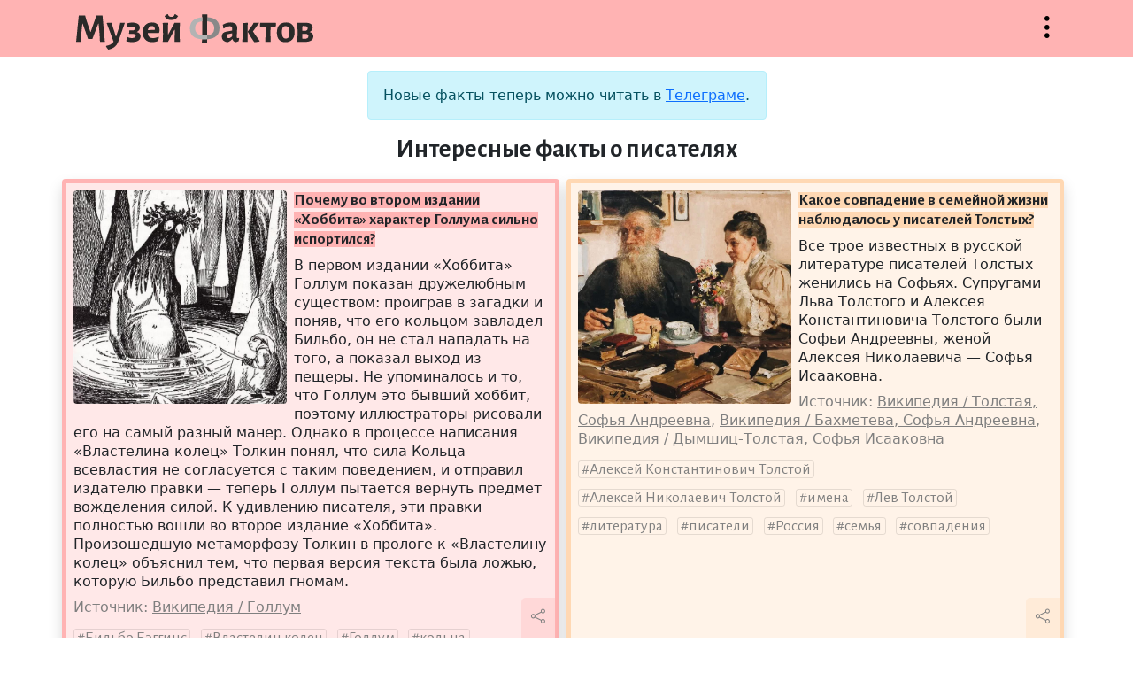

--- FILE ---
content_type: text/html; charset=UTF-8
request_url: https://facts.museum/writers
body_size: 38665
content:
<!doctype html>
<html lang="ru" class="h-100">
<head>
	<meta charset="utf-8">
    <meta name="viewport" content="width=device-width, initial-scale=1, shrink-to-fit=no">
	<meta name="description" content="Музей фактов — это коллекция тщательно отобранных сведений из серии «А&nbsp;знаете&nbsp;ли&nbsp;вы,&nbsp;что...», проверенных на достоверность и снабжённых источниками.">	
	<title>Интересные факты о писателях — Музей фактов</title>
	<link href="https://cdn.jsdelivr.net/npm/bootstrap@5.1.1/dist/css/bootstrap.min.css" rel="stylesheet" integrity="sha384-F3w7mX95PdgyTmZZMECAngseQB83DfGTowi0iMjiWaeVhAn4FJkqJByhZMI3AhiU" crossorigin="anonymous">
	<link rel="stylesheet" href="/css/bootstrap-icons.css">
	<link rel="stylesheet" href="/css/style.css">
	<link rel="preconnect" href="https://fonts.googleapis.com">
	<link rel="preconnect" href="https://fonts.gstatic.com" crossorigin>
	<link href="https://fonts.googleapis.com/css2?family=Alegreya+Sans:wght@400;700&display=swap" rel="stylesheet">
	<link rel="shortcut icon" href="/img/icon32x32.png" sizes="32x32">
	<link rel="shortcut icon" href="/img/icon16x16.png" sizes="16x16">
	<link rel="alternate" href="/rss" type="application/rss+xml" title="Музей фактов">
	<script src="https://code.jquery.com/jquery-3.5.1.min.js"></script>
	<!--script async src="https://cse.google.com/cse.js?cx=67c40880b70174830"></script-->
	<script src="/js/site.js"></script>
	<!-- Yandex.Metrika counter -->
	<script type="text/javascript" >
	   (function(m,e,t,r,i,k,a){m[i]=m[i]||function(){(m[i].a=m[i].a||[]).push(arguments)};
	   m[i].l=1*new Date();k=e.createElement(t),a=e.getElementsByTagName(t)[0],k.async=1,k.src=r,a.parentNode.insertBefore(k,a)})
	   (window, document, "script", "https://mc.yandex.ru/metrika/tag.js", "ym");

	   ym(85575235, "init", {
			clickmap:true,
			trackLinks:true,
			accurateTrackBounce:true
	   });
	</script>
	<noscript><div><img src="https://mc.yandex.ru/watch/85575235" style="position:absolute; left:-9999px;" alt="" /></div></noscript>
	<!-- /Yandex.Metrika counter -->
	</head>
<body class="d-flex flex-column">
	<header class="sticky-top w-100">
		<div class="container">
			<div class="row pt-3 pb-2">
				<div class="col ps-3">
					<a href="/" title="На главную"><h1>Музей фактов</h1></a>
				</div>
				<div class="col d-flex justify-content-end">
					<button class="bi-three-dots-vertical openmenu" data-bs-toggle="collapse" data-bs-target="#nav" onclick="javascript:void(0)">Открыть меню</button>
				</div>
			</div>
		</div>		<nav id="nav" class="collapse">
			<div class="container">
				<div class="row">
					<div class="col-lg-6 ps-3 py-3 about">
						<p>Музей фактов — это коллекция тщательно отобранных сведений из серии «А знаете ли вы, что...», проверенных на достоверность и снабжённых источниками. Сейчас в коллекции 4489 фактов.</p>
						<p><a href="/newfact" class="btn bi-file-earmark-text">Прислать факт</a></p>
					</div>
					<div class="col-lg-6 tags ps-3 py-3">
						<p> <a href='/australia' class='w3'>Австралия</a>  <a href='/england' class='w17'>Англия</a>  <a href='/antiquity' class='w2'>античность</a>  <a href='/diseases' class='w3'>болезни</a>  <a href='/wars' class='w5'>войны</a>  <a href='/world-war-ii' class='w6'>Вторая&nbsp;Мировая&nbsp;война</a>  <a href='/idioms' class='w5'>выражения</a>  <a href='/geography' class='w9'>география</a>  <a href='/germany' class='w10'>Германия</a>  <a href='/children' class='w6'>дети</a>  <a href='/women' class='w5'>женщины</a>  <a href='/animals' class='w17'>животные</a>  <a href='/cinema' class='w10'>кинематограф</a>  <a href='/china' class='w5'>Китай</a>  <a href='/literature' class='w7'>литература</a>  <a href='/monarches' class='w2'>монархи</a>  <a href='/music' class='w9'>музыка</a>  <a href='/naming' class='w9'>названия</a>  <a href='/insects' class='w5'>насекомые</a>  <a href='/rulers' class='w3'>правители</a>  <a href='/nature' class='w16'>природа</a>  <a href='/birds' class='w6'>птицы</a>  <a href='/russia' class='w13'>Россия</a>  <a href='/words' class='w10'>слова</a>  <a href='/sport' class='w9'>спорт</a>  <a href='/ussr' class='w12'>СССР</a>  <a href='/usa' class='w26'>США</a>  <a href='/technics' class='w4'>техника</a>  <a href='/france' class='w10'>Франция</a>  <a href='/human' class='w8'>человек</a>  <a href='/languages' class='w6'>языки</a>  <a href='/japan' class='w8'>Япония</a>  <a href="/tags" class="w6 alltags text-nowrap">Все метки</a></p>
						<!--form class="input-group pt-3">
							<input type="text" class="form-control" placeholder="Поиск" aria-label="Поиск" aria-describedby="button-addon">
							<button type="submit" class="btn btn-outline-secondary bi-search" id="button-addon"></button>
						</form-->
						<!--div class="gcse-searchbox-only" data-resultsUrl="/search" data-queryParameterName="search" data-newWindow="true" enableAutoComplete="true"></div-->
						<div class="ya-site-form ya-site-form_inited_no" data-bem="{&quot;action&quot;:&quot;http://facts.museum/search&quot;,&quot;arrow&quot;:false,&quot;bg&quot;:&quot;transparent&quot;,&quot;fontsize&quot;:12,&quot;fg&quot;:&quot;#000000&quot;,&quot;language&quot;:&quot;ru&quot;,&quot;logo&quot;:&quot;rb&quot;,&quot;publicname&quot;:&quot;Поиск по facts.museum&quot;,&quot;suggest&quot;:true,&quot;target&quot;:&quot;_blank&quot;,&quot;tld&quot;:&quot;ru&quot;,&quot;type&quot;:2,&quot;usebigdictionary&quot;:true,&quot;searchid&quot;:2504141,&quot;input_fg&quot;:&quot;#000000&quot;,&quot;input_bg&quot;:&quot;#ffffff&quot;,&quot;input_fontStyle&quot;:&quot;normal&quot;,&quot;input_fontWeight&quot;:&quot;normal&quot;,&quot;input_placeholder&quot;:&quot;Поиск по сайту&quot;,&quot;input_placeholderColor&quot;:&quot;#000000&quot;,&quot;input_borderColor&quot;:&quot;#ced4da&quot;}"><form action="https://yandex.ru/search/site/" method="get" target="_blank" accept-charset="utf-8"><input type="hidden" name="searchid" value="2504141"/><input type="hidden" name="l10n" value="ru"/><input type="hidden" name="reqenc" value=""/><input type="search" name="text" value=""/><input type="submit" value="Найти"/></form></div><style type="text/css">.ya-page_js_yes .ya-site-form_inited_no { display: none; }</style><script type="text/javascript">(function(w,d,c){var s=d.createElement('script'),h=d.getElementsByTagName('script')[0],e=d.documentElement;if((' '+e.className+' ').indexOf(' ya-page_js_yes ')===-1){e.className+=' ya-page_js_yes';}s.type='text/javascript';s.async=true;s.charset='utf-8';s.src=(d.location.protocol==='https:'?'https:':'http:')+'//site.yandex.net/v2.0/js/all.js';h.parentNode.insertBefore(s,h);(w[c]||(w[c]=[])).push(function(){Ya.Site.Form.init()})})(window,document,'yandex_site_callbacks');</script>
					</div>
				</div>
			</div>
		</nav>
	</header>
	<main class="mt-3 flex-shrink-0">
		<div class="container">
			<div class="row justify-content-center">
				<div class="col-lg-5 mb-2">
					<div class="alert alert-info text-center" role="alert">
						Новые факты теперь можно читать в <a href="https://t.me/facts_museum">Телеграме</a>.
					</div>
					<h2>Интересные факты о писателях</h2>
				</div>
			</div>
			<div class="row">
				<div class="col-lg mb-3 p-0">
					<div class="fact mx-2 ms-lg-0 p-2 border rounded shadow position-relative h-100" style="background: rgba(255,179,179,0.3); border-color: rgb(255,179,179)!important" data-nid="4470">
						<img src="/img/facts/4470.jpg" class="rounded float-start me-2 mb-1" alt="Почему во втором издании «Хоббита» характер Голлума сильно испортился?">
						<p class="title"><strong style="background: rgb(255,179,179)">Почему во втором издании «Хоббита» характер Голлума сильно испортился?</strong></p>						
						<p class="content">В первом издании «Хоббита» Голлум показан дружелюбным существом: проиграв в загадки и поняв, что его кольцом завладел Бильбо, он не стал нападать на того, а показал выход из пещеры. Не упоминалось и то, что Голлум это бывший хоббит, поэтому иллюстраторы рисовали его на самый разный манер. Однако в процессе написания «Властелина колец» Толкин понял, что сила Кольца всевластия не согласуется с таким поведением, и отправил издателю правки — теперь Голлум пытается вернуть предмет вожделения силой. К удивлению писателя, эти правки полностью вошли во второе издание «Хоббита». Произошедшую метаморфозу Толкин в прологе к «Властелину колец» объяснил тем, что первая версия текста была ложью, которую Бильбо представил гномам.</p>
						<p class="clearfix links"><span>Источник: <a href='https://ru.wikipedia.org/wiki/Голлум' target='_blank' data-urln=''>Википедия / Голлум</a></span></p>
						<p class="tags"><a href='/bilbo-baggins'>Бильбо Бэггинс</a> <a href='/the-lord-of-the-rings'>Властелин колец</a> <a href='/gollum'>Голлум</a> <a href='/rings'>кольца</a> <a href='/literature'>литература</a> <a href='/writers'>писатели</a> <a href='/tolkien'>Толкин</a> <a href='/the-hobbit'>Хоббит</a></p>
						<div class="actions" style="background: rgba(255,179,179,0.3)"><button title="Поделиться" class="bi-share" data-bs-toggle="modal" data-bs-target="#exportModal" value="4470"></button><a title="Постоянная ссылка" class="bi-link" href="/4470"></a><button title="Сообщить об ошибке" class="bi-exclamation-circle" data-bs-toggle="modal" data-bs-target="#reportModal" value="4470"></button></div>
					</div>
				</div>
				<div class="col-lg mb-3 p-0">
					<div class="fact mx-2 ms-lg-0 p-2 border rounded shadow position-relative h-100" style="background: rgba(255,216,179,0.3); border-color: rgb(255,216,179)!important" data-nid="4443">
						<img src="/img/facts/4443.jpg" class="rounded float-start me-2 mb-1" alt="Какое совпадение в семейной жизни наблюдалось у писателей Толстых?">
						<p class="title"><strong style="background: rgb(255,216,179)">Какое совпадение в семейной жизни наблюдалось у писателей Толстых?</strong></p>						
						<p class="content">Все трое известных в русской литературе писателей Толстых женились на Софьях. Супругами Льва Толстого и Алексея Константиновича Толстого были Софьи Андреевны, женой Алексея Николаевича — Софья Исааковна.</p>
						<p class="clearfix links"><span>Источник: <a href='https://ru.wikipedia.org/wiki/Толстая,_Софья_Андреевна' target='_blank' data-urln=''>Википедия / Толстая, Софья Андреевна</a>, <a href='https://ru.wikipedia.org/wiki/Бахметева,_Софья_Андреевна' target='_blank' data-urln='2'>Википедия / Бахметева, Софья Андреевна</a>, <a href='https://ru.wikipedia.org/wiki/Дымшиц-Толстая,_Софья_Исааковна' target='_blank' data-urln='3'>Википедия / Дымшиц-Толстая, Софья Исааковна</a></span></p>
						<p class="tags"><a href='/aleksey-konstantinovich-tolstoy'>Алексей Константинович Толстой</a> <a href='/aleksey-nikolaevich-tolstoy'>Алексей Николаевич Толстой</a> <a href='/names'>имена</a> <a href='/leo-tolstoy'>Лев Толстой</a> <a href='/literature'>литература</a> <a href='/writers'>писатели</a> <a href='/russia'>Россия</a> <a href='/family'>семья</a> <a href='/coincidences'>совпадения</a></p>
						<div class="actions" style="background: rgba(255,216,179,0.3)"><button title="Поделиться" class="bi-share" data-bs-toggle="modal" data-bs-target="#exportModal" value="4443"></button><a title="Постоянная ссылка" class="bi-link" href="/4443"></a><button title="Сообщить об ошибке" class="bi-exclamation-circle" data-bs-toggle="modal" data-bs-target="#reportModal" value="4443"></button></div>
					</div>
				</div>
			</div>
			<div class="row">
				<div class="col-lg mb-3 p-0">
					<div class="fact mx-2 ms-lg-0 p-2 border rounded shadow position-relative h-100" style="background: rgba(255,230,179,0.3); border-color: rgb(255,230,179)!important" data-nid="4416">
						<img src="/img/facts/4416.jpg" class="rounded float-start me-2 mb-1" alt="Какое имя носил писатель Стендаль?">
						<p class="title"><strong style="background: rgb(255,230,179)">Какое имя носил писатель Стендаль?</strong></p>						
						<p class="content">Писатель Мари-Анри Бейль взял однословный псевдоним Стендаль. Однако в некоторых источниках, в том числе на обложках книг, к нему добавляют инициал Ф. либо полное имя Фредерик. Путаница восходит к роману другого французского писателя Огюста Кератри «Фредерик Стэндаль, или Роковой год», написанному в 1827 году. В результате некоторые литературоведы того времени, включая Бальзака, ошибочно стали приписывать Стендалю имя литературного персонажа, а затем эта практика с подачи биографа Анатолия Виноградова прижилась и в советской печати.</p>
						<p class="clearfix links"><span>Источник: <a href='https://mishustix.livejournal.com/217369.html' target='_blank' data-urln=''>mishustix / Загадка Стендаля</a></span></p>
						<p class="tags"><a href='/balzac'>Бальзак</a> <a href='/fallacies'>заблуждения</a> <a href='/names'>имена</a> <a href='/literature'>литература</a> <a href='/writers'>писатели</a> <a href='/pseudonymes'>псевдонимы</a> <a href='/ussr'>СССР</a> <a href='/stendhal'>Стендаль</a> <a href='/france'>Франция</a></p>
						<div class="actions" style="background: rgba(255,230,179,0.3)"><button title="Поделиться" class="bi-share" data-bs-toggle="modal" data-bs-target="#exportModal" value="4416"></button><a title="Постоянная ссылка" class="bi-link" href="/4416"></a><button title="Сообщить об ошибке" class="bi-exclamation-circle" data-bs-toggle="modal" data-bs-target="#reportModal" value="4416"></button></div>
					</div>
				</div>
				<div class="col-lg mb-3 p-0">
					<div class="fact mx-2 ms-lg-0 p-2 border rounded shadow position-relative h-100" style="background: rgba(255,217,179,0.3); border-color: rgb(255,217,179)!important" data-nid="4409">
						<img src="/img/facts/4409.jpg" class="rounded float-start me-2 mb-1" alt="С какой целью некоторые писатели привносят в описание отрицательных персонажей маленький пенис?">
						<p class="title"><strong style="background: rgb(255,217,179)">С какой целью некоторые писатели привносят в описание отрицательных персонажей маленький пенис?</strong></p>						
						<p class="content">Некоторые писатели любят придумывать отрицательных персонажей с отсылками на реальных людей. Чтобы избежать возможных диффамационных исков, иногда такие авторы пользуются нехитрым приёмом, приписывая персонажу скромное мужское достоинство — якобы ни один мужчина не осмелится публично ассоциировать себя с подобным героем. Например, в романе Майкла Крайтона «Next» насильник-педофил с маленьким пенисом по имени Мик Кроули явно указывает на журналиста Майкла Кроули, раскритиковавшего предыдущую книгу писателя.</p>
						<p class="clearfix links"><span>Источник: <a href='https://en.wikipedia.org/wiki/Small_penis_rule' target='_blank' data-urln=''>Wikipedia / Small penis rule</a></span></p>
						<p class="tags"><a href='/criticism'>критика</a> <a href='/literature'>литература</a> <a href='/men'>мужчины</a> <a href='/penis'>пенис</a> <a href='/writers'>писатели</a> <a href='/sex-organs'>половые органы</a> <a href='/usa'>США</a></p>
						<div class="actions" style="background: rgba(255,217,179,0.3)"><button title="Поделиться" class="bi-share" data-bs-toggle="modal" data-bs-target="#exportModal" value="4409"></button><a title="Постоянная ссылка" class="bi-link" href="/4409"></a><button title="Сообщить об ошибке" class="bi-exclamation-circle" data-bs-toggle="modal" data-bs-target="#reportModal" value="4409"></button></div>
					</div>
				</div>
			</div>
			<div class="row">
				<div class="col-lg mb-3 p-0">
					<div class="fact mx-2 ms-lg-0 p-2 border rounded shadow position-relative h-100" style="background: rgba(255,210,179,0.3); border-color: rgb(255,210,179)!important" data-nid="4397">
						<img src="/img/facts/4397.jpg" class="rounded float-start me-2 mb-1" alt="Какому актёру получить роль в экранизации помогла случайно найденная рукопись романа?">
						<p class="title"><strong style="background: rgb(255,210,179)">Какому актёру получить роль в экранизации помогла случайно найденная рукопись романа?</strong></p>						
						<p class="content">Перед пробами на роль в экранизации романа «Девушка с Петровки» Энтони Хопкинс захотел купить эту книгу, но узнал в магазине, что в Великобритании она ещё не издана. Направившись из магазина к метро, Хопкинс в ожидании поезда сел на скамейку и обнаружил брошенные кем-то листы бумаги, которые оказались подготовленной для печати рукописью этого романа с редакторскими заметками. Прочитав её, Хопкинс получил роль, а на съёмках фильма в Вене в следующем году встретил автора романа Джорджа Фейфера. После их разговора выяснилось, что Фейфер оставил рукопись в машине своего лондонского друга, которую угнали, выбросив ненужные бумаги незадолго до того, как актёр сел на ту самую скамейку.</p>
						<p class="clearfix links"><span>Источник: <a href='https://faroutmagazine.co.uk/how-anthony-hopkins-became-the-centre-of-the-quantum-theory-of-coincidence/' target='_blank' data-urln=''>Far Out Magazine / How Anthony Hopkins became the centre of the quantum theory of coincidence</a></span></p>
						<p class="tags"><a href='/austria'>Австрия</a> <a href='/actors'>актёры</a> <a href='/england'>Англия</a> <a href='/vienne'>Вена</a> <a href='/cinema'>кинематограф</a> <a href='/books'>книги</a> <a href='/literature'>литература</a> <a href='/london'>Лондон</a> <a href='/writers'>писатели</a> <a href='/coincidences'>совпадения</a> <a href='/hopkins'>Хопкинс</a></p>
						<div class="actions" style="background: rgba(255,210,179,0.3)"><button title="Поделиться" class="bi-share" data-bs-toggle="modal" data-bs-target="#exportModal" value="4397"></button><a title="Постоянная ссылка" class="bi-link" href="/4397"></a><button title="Сообщить об ошибке" class="bi-exclamation-circle" data-bs-toggle="modal" data-bs-target="#reportModal" value="4397"></button></div>
					</div>
				</div>
				<div class="col-lg mb-3 p-0">
					<div class="fact mx-2 ms-lg-0 p-2 border rounded shadow position-relative h-100" style="background: rgba(255,224,179,0.3); border-color: rgb(255,224,179)!important" data-nid="4299">
						<img src="/img/facts/4299.jpg" class="rounded float-start me-2 mb-1" alt="Какое обещание матери не выполнил лауреат Нобелевской премии Кэндзабуро Оэ?">
						<p class="title"><strong style="background: rgb(255,224,179)">Какое обещание матери не выполнил лауреат Нобелевской премии Кэндзабуро Оэ?</strong></p>						
						<p class="content">Японский писатель Кэндзабуро Оэ после получения Нобелевской премии сообщил об этом маме и сказал, что выполнил данное ей в детстве обещание. Мама на это возразила, что тот обещал получить нобелевку по физике.</p>
						<p class="clearfix links"><span>Источник: <a href='https://x.com/NobelPrize/status/1488065769804075009' target='_blank' data-urln=''>The official feed of the Nobel Prize</a></span></p>
						<p class="tags"><a href='/children'>дети</a> <a href='/literature'>литература</a> <a href='/nobel-prize'>Нобелевская премия</a> <a href='/kenzaburo-oe'>Оэ</a> <a href='/writers'>писатели</a> <a href='/physics'>физика</a> <a href='/japan'>Япония</a></p>
						<div class="actions" style="background: rgba(255,224,179,0.3)"><button title="Поделиться" class="bi-share" data-bs-toggle="modal" data-bs-target="#exportModal" value="4299"></button><a title="Постоянная ссылка" class="bi-link" href="/4299"></a><button title="Сообщить об ошибке" class="bi-exclamation-circle" data-bs-toggle="modal" data-bs-target="#reportModal" value="4299"></button></div>
					</div>
				</div>
			</div>
			<div class="row">
				<div class="col-lg mb-3 p-0">
					<div class="fact mx-2 ms-lg-0 p-2 border rounded shadow position-relative h-100" style="background: rgba(255,255,179,0.3); border-color: rgb(255,255,179)!important" data-nid="4243">
						<img src="/img/facts/4243.jpg" class="rounded float-start me-2 mb-1" alt="Почему название книги Маршалла Маклюэна приравнивает средство коммуникации к массажу?">
						<p class="title"><strong style="background: rgb(255,255,179)">Почему название книги Маршалла Маклюэна приравнивает средство коммуникации к массажу?</strong></p>						
						<p class="content">Самый известный афоризм философа Маршалла Маклюэна — «The medium is the message» («Средство коммуникации есть сообщение»). Когда книга с таким названием готовилась к печати, наборщик допустил ошибку на обложке, превратив заголовок в «The medium is the massage». Увидев его, Маклюэн пришёл в восторг и не стал ничего исправлять, ведь такое название придавало цитате дополнительную глубину и парадоксально её подтверждало.</p>
						<p class="clearfix links"><span>Источник: <a href='https://marshallmcluhan.com/common-questions/' target='_blank' data-urln=''>The Official Site for the Estate of Marshall McLuhan / Commonly Asked Questions</a></span></p>
						<p class="tags"><a href='/books'>книги</a> <a href='/literature'>литература</a> <a href='/mcluhan'>Маклюэн</a> <a href='/massage'>массаж</a> <a href='/errors'>ошибки</a> <a href='/writers'>писатели</a> <a href='/philosophy'>философия</a></p>
						<div class="actions" style="background: rgba(255,255,179,0.3)"><button title="Поделиться" class="bi-share" data-bs-toggle="modal" data-bs-target="#exportModal" value="4243"></button><a title="Постоянная ссылка" class="bi-link" href="/4243"></a><button title="Сообщить об ошибке" class="bi-exclamation-circle" data-bs-toggle="modal" data-bs-target="#reportModal" value="4243"></button></div>
					</div>
				</div>
				<div class="col-lg mb-3 p-0">
					<div class="fact mx-2 ms-lg-0 p-2 border rounded shadow position-relative h-100" style="background: rgba(179,224,255,0.3); border-color: rgb(179,224,255)!important" data-nid="4097">
						<img src="/img/facts/4097.jpg" class="rounded float-start me-2 mb-1" alt="Почему один из романов Агаты Кристи ждал публикации почти 30 лет?">
						<p class="title"><strong style="background: rgb(179,224,255)">Почему один из романов Агаты Кристи ждал публикации почти 30 лет?</strong></p>						
						<p class="content">Роман «Занавес», в котором умирает Эркюль Пуаро, Агата Кристи написала ещё в начале 1940-х из опасения, что она может не пережить войну, а серия останется без должного завершения. Готовый роман почти 30 лет лежал в банковской ячейке и был опубликован в 1975 году, за год до смерти самой писательницы. Несмотря на столь значительный промежуток времени, в книге довольно мало анахронизмов — одним из них можно считать упоминание повешений, которые были упразднены в Великобритании десятью годами ранее.</p>
						<p class="clearfix links"><span>Источник: <a href='https://en.wikipedia.org/wiki/Curtain_(novel)' target='_blank' data-urln=''>Wikipedia / Curtain (novel)</a></span></p>
						<p class="tags"><a href='/aghata-christie'>Агата Кристи</a> <a href='/england'>Англия</a> <a href='/world-war-ii'>Вторая Мировая война</a> <a href='/detectives'>детективы</a> <a href='/death-penalties'>казни</a> <a href='/literature'>литература</a> <a href='/literary-heroes'>литературные герои</a> <a href='/writers'>писатели</a> <a href='/hercule-poirot'>Эркюль Пуаро</a></p>
						<div class="actions" style="background: rgba(179,224,255,0.3)"><button title="Поделиться" class="bi-share" data-bs-toggle="modal" data-bs-target="#exportModal" value="4097"></button><a title="Постоянная ссылка" class="bi-link" href="/4097"></a><button title="Сообщить об ошибке" class="bi-exclamation-circle" data-bs-toggle="modal" data-bs-target="#reportModal" value="4097"></button></div>
					</div>
				</div>
			</div>
			<div class="row">
				<div class="col-lg mb-3 p-0">
					<div class="fact mx-2 ms-lg-0 p-2 border rounded shadow position-relative h-100" style="background: rgba(242,255,179,0.3); border-color: rgb(242,255,179)!important" data-nid="3881">
						<img src="/img/facts/3881.jpg" class="rounded float-start me-2 mb-1" alt="Зачем Бернард Шоу назвал сарай посреди своего сада Лондоном?">
						<p class="title"><strong style="background: rgb(242,255,179)">Зачем Бернард Шоу назвал сарай посреди своего сада Лондоном?</strong></p>						
						<p class="content">Бернард Шоу, живший в имении в деревне Айот-Сент-Лоуренс за пределами столицы, оборудовал для работы сарайчик в своём саду площадью шесть квадратных метров, где мог спокойно уединяться. Он присвоил ему имя «Лондон», чтобы домашние и прислуга могли с чистой совестью спроваживать нежданных посетителей писателя фразой: «Сожалею, мистер Шоу сейчас в Лондоне».</p>
						<p class="clearfix links"><span>Источник: <a href='https://www.idler.co.uk/article/inside-bernard-shaws-writing-shed/' target='_blank' data-urln=''>Idler / Inside Bernard Shaw's writing shed</a></span></p>
						<p class="tags"><a href='/england'>Англия</a> <a href='/bernard-shaw'>Бернард Шоу</a> <a href='/london'>Лондон</a> <a href='/writers'>писатели</a></p>
						<div class="actions" style="background: rgba(242,255,179,0.3)"><button title="Поделиться" class="bi-share" data-bs-toggle="modal" data-bs-target="#exportModal" value="3881"></button><a title="Постоянная ссылка" class="bi-link" href="/3881"></a><button title="Сообщить об ошибке" class="bi-exclamation-circle" data-bs-toggle="modal" data-bs-target="#reportModal" value="3881"></button></div>
					</div>
				</div>
				<div class="col-lg mb-3 p-0">
					<div class="fact mx-2 ms-lg-0 p-2 border rounded shadow position-relative h-100" style="background: rgba(179,236,255,0.3); border-color: rgb(179,236,255)!important" data-nid="3768">
						<img src="/img/facts/3768.jpg" class="rounded float-start me-2 mb-1" alt="Кто заказал для своих похорон музыку, совпадающую по ритму с детским шагом?">
						<p class="title"><strong style="background: rgb(179,236,255)">Кто заказал для своих похорон музыку, совпадающую по ритму с детским шагом?</strong></p>						
						<p class="content">Незадолго до смерти Ганс Христиан Андерсен обсудил с композитором музыку для своих похорон. Полагая, что большинство провожающих его гроб будут детьми, Андерсен попросил выбрать ритм, совпадающий с маленькими шажками.</p>
						<p class="clearfix links"><span>Источник: <a href='https://en.wikipedia.org/wiki/Hans_Christian_Andersen' target='_blank' data-urln=''>Wikipedia / Hans Christian Andersen</a></span></p>
						<p class="tags"><a href='/hans-christian-andersen'>Андерсен</a> <a href='/denmark'>Дания</a> <a href='/children'>дети</a> <a href='/music'>музыка</a> <a href='/writers'>писатели</a> <a href='/funerals'>похороны</a> <a href='/death'>смерть</a></p>
						<div class="actions" style="background: rgba(179,236,255,0.3)"><button title="Поделиться" class="bi-share" data-bs-toggle="modal" data-bs-target="#exportModal" value="3768"></button><a title="Постоянная ссылка" class="bi-link" href="/3768"></a><button title="Сообщить об ошибке" class="bi-exclamation-circle" data-bs-toggle="modal" data-bs-target="#reportModal" value="3768"></button></div>
					</div>
				</div>
			</div>
			<div class="row">
				<div class="col-lg mb-3 p-0">
					<div class="fact mx-2 ms-lg-0 p-2 border rounded shadow position-relative h-100" style="background: rgba(179,240,255,0.3); border-color: rgb(179,240,255)!important" data-nid="3721">
						<img src="/img/facts/3721.jpg" class="rounded float-start me-2 mb-1" alt="Какой русский писатель систематически нарушал правила построения деепричастного оборота?">
						<p class="title"><strong style="background: rgb(179,240,255)">Какой русский писатель систематически нарушал правила построения деепричастного оборота?</strong></p>						
						<p class="content">Деепричастный оборот в русском языке должен строиться таким образом, чтобы сказуемое и деепричастие относились к одному субъекту. Однако Лев Толстой во многих произведениях, например, в «Войне и мире», нарушал это правило: «Пройдя калитку, Пьера обдало жаром». Скорее всего, виновато в этом частое употребление писателем французского языка, в котором подобные разнородные конструкции вполне допустимы.</p>
						<p class="clearfix links"><span>Источник: <a href='http://flibusta.is/b/598404/read' target='_blank' data-urln=''>Елифёрова М. В. #панталоныфракжилет: Что такое языковые заимствования и как они работают</a></span></p>
						<p class="tags"><a href='/war-and-peace'>Война и мир</a> <a href='/leo-tolstoy'>Лев Толстой</a> <a href='/writers'>писатели</a> <a href='/russian'>русский язык</a> <a href='/francais'>французский язык</a></p>
						<div class="actions" style="background: rgba(179,240,255,0.3)"><button title="Поделиться" class="bi-share" data-bs-toggle="modal" data-bs-target="#exportModal" value="3721"></button><a title="Постоянная ссылка" class="bi-link" href="/3721"></a><button title="Сообщить об ошибке" class="bi-exclamation-circle" data-bs-toggle="modal" data-bs-target="#reportModal" value="3721"></button></div>
					</div>
				</div>
				<div class="col-lg mb-3 p-0">
					<div class="fact mx-2 ms-lg-0 p-2 border rounded shadow position-relative h-100" style="background: rgba(255,237,179,0.3); border-color: rgb(255,237,179)!important" data-nid="3693">
						<img src="/img/facts/3693.jpg" class="rounded float-start me-2 mb-1" alt="Где можно увидеть памятники теням Пушкина и Булгакова?">
						<p class="title"><strong style="background: rgb(255,237,179)">Где можно увидеть памятники теням Пушкина и Булгакова?</strong></p>						
						<p class="content">В Одессе, на тротуаре на пересечении Дерибасовской и Ришельевской улиц, установлен памятный знак в виде тени Пушкина. Сам поэт во время ссылки останавливался в гостинице «Дом Рено», которая была расположена на этом углу. А в городе Вязьма, что в Смоленской области, можно увидеть памятник тени Булгакова, который некоторое время работал здесь земским врачом.</p>
						<p class="clearfix links"><span>Источник: <a href='https://ru.wikipedia.org/wiki/Тень_Пушкина' target='_blank' data-urln=''>Википедия / Тень Пушкина</a>, <a href='http://www.visitsmolensk.ru/chto-posmotret/dostoprimechatelnosti/pamyatniki/pamyatnik-ten-bulgakova/' target='_blank' data-urln='2'>VisitSmolensk / Памятник «Тень Булгакова»</a></span></p>
						<p class="tags"><a href='/bulgakov'>Булгаков</a> <a href='/vyazma'>Вязьма</a> <a href='/odessa'>Одесса</a> <a href='/monuments'>памятники</a> <a href='/writers'>писатели</a> <a href='/pushkin'>Пушкин</a> <a href='/russia'>Россия</a> <a href='/shadows'>тени</a> <a href='/ukraine'>Украина</a></p>
						<div class="actions" style="background: rgba(255,237,179,0.3)"><button title="Поделиться" class="bi-share" data-bs-toggle="modal" data-bs-target="#exportModal" value="3693"></button><a title="Постоянная ссылка" class="bi-link" href="/3693"></a><button title="Сообщить об ошибке" class="bi-exclamation-circle" data-bs-toggle="modal" data-bs-target="#reportModal" value="3693"></button></div>
					</div>
				</div>
			</div>
			<div class="row">
				<div class="col-lg mb-3 p-0">
					<div class="fact mx-2 ms-lg-0 p-2 border rounded shadow position-relative h-100" style="background: rgba(255,207,179,0.3); border-color: rgb(255,207,179)!important" data-nid="3600">
						<img src="/img/facts/3600.jpg" class="rounded float-start me-2 mb-1" alt="Кто написал номинированный в литературном конкурсе роман, состоящий из одного пробела?">
						<p class="title"><strong style="background: rgb(255,207,179)">Кто написал номинированный в литературном конкурсе роман, состоящий из одного пробела?</strong></p>						
						<p class="content">В литературном конкурсе «Арт-Тенёта 97» победил роман Баяна Ширянова «Низший пилотаж». Писатель хотел послать работу для «Арт-Тенёт 98», но ничего не написал из-за нехватки времени. Тогда он решил отправить роман «Пробел», состоящий ровно из одного пробела. Произведение было номинировано, а в ходе его обсуждения было написано более 500 000 символов.</p>
						<p class="clearfix links"><span>Источник: <a href='https://ru.wikipedia.org/wiki/Баян_Ширянов' target='_blank' data-urln=''>Википедия / Баян Ширянов</a></span></p>
						<p class="tags"><a href='/bayan-shiryanov'>Баян Ширянов</a> <a href='/contests'>конкурсы</a> <a href='/literature'>литература</a> <a href='/writers'>писатели</a> <a href='/russia'>Россия</a></p>
						<div class="actions" style="background: rgba(255,207,179,0.3)"><button title="Поделиться" class="bi-share" data-bs-toggle="modal" data-bs-target="#exportModal" value="3600"></button><a title="Постоянная ссылка" class="bi-link" href="/3600"></a><button title="Сообщить об ошибке" class="bi-exclamation-circle" data-bs-toggle="modal" data-bs-target="#reportModal" value="3600"></button></div>
					</div>
				</div>
				<div class="col-lg mb-3 p-0">
					<div class="fact mx-2 ms-lg-0 p-2 border rounded shadow position-relative h-100" style="background: rgba(255,209,179,0.3); border-color: rgb(255,209,179)!important" data-nid="3599">
						<img src="/img/facts/3599.jpg" class="rounded float-start me-2 mb-1" alt="Создателя какого фантастического блокбастера обвиняют в плагиате у братьев Стругацких?">
						<p class="title"><strong style="background: rgb(255,209,179)">Создателя какого фантастического блокбастера обвиняют в плагиате у братьев Стругацких?</strong></p>						
						<p class="content">После выхода фильма «Аватар» Джеймса Кэмерона обвинили в заимствовании у братьев Стругацких. В мире Полудня — вселенной, где происходит действие нескольких романов Стругацких — описана покрытая густыми лесами планета Пандора, где обитает опасная фауна. Другая планета под названием Леонида населена гуманоидами, которые научились жить в симбиозе с природой и летать на птицах. Сам Борис Стругацкий, однако, категорически отверг какие-либо претензии к Кэмерону.</p>
						<p class="clearfix links"><span>Источник: <a href='https://ru.wikipedia.org/wiki/Пандора_(Аватар)' target='_blank' data-urln=''>Википедия / Пандора (Аватар)</a></span></p>
						<p class="tags"><a href='/avatar-movie'>Аватар</a> <a href='/strugatsky-brothers'>братья Стругацкие</a> <a href='/james-cameron'>Джеймс Кэмерон</a> <a href='/cinema'>кинематограф</a> <a href='/literature'>литература</a> <a href='/writers'>писатели</a> <a href='/plagiarism'>плагиат</a> <a href='/planets'>планеты</a> <a href='/movie-direcrors'>режиссёры</a> <a href='/fiction'>фантастика</a></p>
						<div class="actions" style="background: rgba(255,209,179,0.3)"><button title="Поделиться" class="bi-share" data-bs-toggle="modal" data-bs-target="#exportModal" value="3599"></button><a title="Постоянная ссылка" class="bi-link" href="/3599"></a><button title="Сообщить об ошибке" class="bi-exclamation-circle" data-bs-toggle="modal" data-bs-target="#reportModal" value="3599"></button></div>
					</div>
				</div>
			</div>
			<div class="row">
				<div class="col-lg mb-3 p-0">
					<div class="fact mx-2 ms-lg-0 p-2 border rounded shadow position-relative h-100" style="background: rgba(179,189,255,0.3); border-color: rgb(179,189,255)!important" data-nid="3576">
						<img src="/img/facts/3576.jpg" class="rounded float-start me-2 mb-1" alt="Какой писатель придумал идею для знаменитого романа, лёжа в поле и глядя на звёзды?">
						<p class="title"><strong style="background: rgb(179,189,255)">Какой писатель придумал идею для знаменитого романа, лёжа в поле и глядя на звёзды?</strong></p>						
						<p class="content">Согласно рассказу Дугласа Адамса, задолго до начала карьеры писателя в возрасте 19 лет он путешествовал по книге «Путеводитель для автостопщиков по Европе». Однажды он лежал в поле в Австрии пьяным и, глядя на звёзды, решил, что кто-то должен написать подобный путеводитель для путешественников по галактике. В первой главе вышедшего спустя восемь лет романа «Автостопом по галактике» главный герой Артур Дент ложится на землю, протестуя против сноса своего дома бульдозерами.</p>
						<p class="clearfix links"><span>Источник: <a href='https://www.bbc.com/russian/society/2012/03/120311_douglas_adams_60' target='_blank' data-urln=''>BBC / Вспоминая изобретателя автостопа по Галактике...</a></span></p>
						<p class="tags"><a href='/austria'>Австрия</a> <a href='/hitchhiking'>автостоп</a> <a href='/the-hitchhiker&#039;s-guide-to-the-galaxy'>Автостопом по галактике</a> <a href='/alcohole'>алкоголь</a> <a href='/douglas-adams'>Дуглас Адамс</a> <a href='/stars'>звёзды</a> <a href='/literature'>литература</a> <a href='/writers'>писатели</a></p>
						<div class="actions" style="background: rgba(179,189,255,0.3)"><button title="Поделиться" class="bi-share" data-bs-toggle="modal" data-bs-target="#exportModal" value="3576"></button><a title="Постоянная ссылка" class="bi-link" href="/3576"></a><button title="Сообщить об ошибке" class="bi-exclamation-circle" data-bs-toggle="modal" data-bs-target="#reportModal" value="3576"></button></div>
					</div>
				</div>
				<div class="col-lg mb-3 p-0">
					<div class="fact mx-2 ms-lg-0 p-2 border rounded shadow position-relative h-100" style="background: rgba(255,179,189,0.3); border-color: rgb(255,179,189)!important" data-nid="3545">
						<img src="/img/facts/3545.jpg" class="rounded float-start me-2 mb-1" alt="Какой акт насилия в «Заводном апельсине» основан на реальных событиях из жизни Бёрджесса?">
						<p class="title"><strong style="background: rgb(255,179,189)">Какой акт насилия в «Заводном апельсине» основан на реальных событиях из жизни Бёрджесса?</strong></p>						
						<p class="content">Когда писателя Энтони Бёрджесса во время Второй Мировой войны отправили на Гибралтар, его беременная жена Линн осталась в Англии. Однажды во время светомаскировки четверо американских солдат-дезертиров изнасиловали и избили её, в результате чего она потеряла ребёнка. Похожий эпизод вошёл в знаменитый роман Бёрджесса «Заводной апельсин».</p>
						<p class="clearfix links"><span>Источник: <a href='https://en.wikipedia.org/wiki/Anthony_Burgess' target='_blank' data-urln=''>Wikipedia / Anthony Burgess</a>, <a href='https://ru.wikipedia.org/wiki/Заводной_апельсин' target='_blank' data-urln='2'>Википедия / Заводной апельсин</a></span></p>
						<p class="tags"><a href='/england'>Англия</a> <a href='/dystopias'>антиутопии</a> <a href='/burgess'>Бёрджесс</a> <a href='/world-war-ii'>Вторая Мировая война</a> <a href='/gibraltar'>Гибралтар</a> <a href='/a-clockwork-orange'>Заводной апельсин</a> <a href='/rapings'>изнасилования</a> <a href='/literature'>литература</a> <a href='/writers'>писатели</a> <a href='/usa'>США</a></p>
						<div class="actions" style="background: rgba(255,179,189,0.3)"><button title="Поделиться" class="bi-share" data-bs-toggle="modal" data-bs-target="#exportModal" value="3545"></button><a title="Постоянная ссылка" class="bi-link" href="/3545"></a><button title="Сообщить об ошибке" class="bi-exclamation-circle" data-bs-toggle="modal" data-bs-target="#reportModal" value="3545"></button></div>
					</div>
				</div>
			</div>
			<div class="row">
				<div class="col-lg mb-3 p-0">
					<div class="fact mx-2 ms-lg-0 p-2 border rounded shadow position-relative h-100" style="background: rgba(255,206,179,0.3); border-color: rgb(255,206,179)!important" data-nid="3515">
						<img src="/img/facts/3515.jpg" class="rounded float-start me-2 mb-1" alt="Какой герой боевиков получил фамилию в честь сорта яблок?">
						<p class="title"><strong style="background: rgb(255,206,179)">Какой герой боевиков получил фамилию в честь сорта яблок?</strong></p>						
						<p class="content">Писатель Дэвид Моррелл долго не мог придумать имя протагонисту своего романа «Первая кровь». Однажды его жена купила яблоки и на вопрос, что это за сорт, ответила: «Рэмбо». Морреллу понравилось звучание, и он превратил это слово в фамилию ветерана Вьетнамской войны.</p>
						<p class="clearfix links"><span>Источник: <a href='https://ru.wikipedia.org/wiki/Джон_Рэмбо' target='_blank' data-urln=''>Википедия / Джон Рэмбо</a></span></p>
						<p class="tags"><a href='/john-rambo'>Джон Рэмбо</a> <a href='/cinema'>кинематограф</a> <a href='/literature'>литература</a> <a href='/writers'>писатели</a> <a href='/last-names'>фамилии</a> <a href='/apples'>яблоки</a></p>
						<div class="actions" style="background: rgba(255,206,179,0.3)"><button title="Поделиться" class="bi-share" data-bs-toggle="modal" data-bs-target="#exportModal" value="3515"></button><a title="Постоянная ссылка" class="bi-link" href="/3515"></a><button title="Сообщить об ошибке" class="bi-exclamation-circle" data-bs-toggle="modal" data-bs-target="#reportModal" value="3515"></button></div>
					</div>
				</div>
				<div class="col-lg mb-3 p-0">
					<div class="fact mx-2 ms-lg-0 p-2 border rounded shadow position-relative h-100" style="background: rgba(255,245,179,0.3); border-color: rgb(255,245,179)!important" data-nid="3159">
						<img src="/img/facts/3159.jpg" class="rounded float-start me-2 mb-1" alt="Какова настоящая фамилия Корнея Чуковского?">
						<p class="title"><strong style="background: rgb(255,245,179)">Какова настоящая фамилия Корнея Чуковского?</strong></p>						
						<p class="content">Корней Иванович Чуковский — это литературный псевдоним, хотя со временем он стал настоящими именем, отчеством и фамилией писателя. При рождении же он был записан как Николай Васильевич Корнейчуков.</p>
						<p class="clearfix links"><span>Источник: <a href='https://ru.wikipedia.org/wiki/Чуковский,_Корней_Иванович' target='_blank' data-urln=''>Википедия / Чуковский, Корней Иванович</a></span></p>
						<p class="tags"><a href='/names'>имена</a> <a href='/literature'>литература</a> <a href='/writers'>писатели</a> <a href='/pseudonymes'>псевдонимы</a> <a href='/last-names'>фамилии</a> <a href='/chukovsky'>Чуковский</a></p>
						<div class="actions" style="background: rgba(255,245,179,0.3)"><button title="Поделиться" class="bi-share" data-bs-toggle="modal" data-bs-target="#exportModal" value="3159"></button><a title="Постоянная ссылка" class="bi-link" href="/3159"></a><button title="Сообщить об ошибке" class="bi-exclamation-circle" data-bs-toggle="modal" data-bs-target="#reportModal" value="3159"></button></div>
					</div>
				</div>
			</div>
			<div class="row">
				<div class="col-lg mb-3 p-0">
					<div class="fact mx-2 ms-lg-0 p-2 border rounded shadow position-relative h-100" style="background: rgba(179,232,255,0.3); border-color: rgb(179,232,255)!important" data-nid="3112">
						<img src="/img/facts/3112.jpg" class="rounded float-start me-2 mb-1" alt="Какой писатель страдал паранойей, впоследствии оказавшейся обоснованной?">
						<p class="title"><strong style="background: rgb(179,232,255)">Какой писатель страдал паранойей, впоследствии оказавшейся обоснованной?</strong></p>						
						<p class="content">В последние годы жизни Эрнест Хемингуэй стал депрессивным и раздражительным, уверяя родных и друзей, что за ним повсюду следят агенты ФБР. Несколько раз писателя лечили в психиатрической клинике, откуда он тоже звонил друзьям, говоря, что в палате расставлены жучки, а их разговор прослушивают. Под воздействием электрошока он утратил способность писать и формулировать свои мысли, как мог делать это раньше. Наконец, 2 июля 1961 года Хемингуэй застрелился из ружья в своём доме. Несколько десятилетий спустя в ФБР был сделан официальный запрос о деле писателя, на что пришёл ответ: слежка и прослушивание имели место, в том числе в той психбольнице, так как властям показалась подозрительной его активность на Кубе.</p>
						<p class="clearfix links"><span>Источник: <a href='https://www.nytimes.com/2011/07/02/opinion/02hotchner.html' target='_blank' data-urln=''>The New York Times / Hemingway, Hounded by the Feds</a></span></p>
						<p class="tags"><a href='/cuba'>Куба</a> <a href='/paranoia'>паранойя</a> <a href='/writers'>писатели</a> <a href='/suicides'>самоубийства</a> <a href='/agencies'>спецслужбы</a> <a href='/usa'>США</a> <a href='/fbi'>ФБР</a> <a href='/hemingway'>Хемингуэй</a></p>
						<div class="actions" style="background: rgba(179,232,255,0.3)"><button title="Поделиться" class="bi-share" data-bs-toggle="modal" data-bs-target="#exportModal" value="3112"></button><a title="Постоянная ссылка" class="bi-link" href="/3112"></a><button title="Сообщить об ошибке" class="bi-exclamation-circle" data-bs-toggle="modal" data-bs-target="#reportModal" value="3112"></button></div>
					</div>
				</div>
				<div class="col-lg mb-3 p-0">
					<div class="fact mx-2 ms-lg-0 p-2 border rounded shadow position-relative h-100" style="background: rgba(255,207,179,0.3); border-color: rgb(255,207,179)!important" data-nid="3111">
						<img src="/img/facts/3111.jpg" class="rounded float-start me-2 mb-1" alt="Какое значение имеет слово «мир» в «Войне и мире»?">
						<p class="title"><strong style="background: rgb(255,207,179)">Какое значение имеет слово «мир» в «Войне и мире»?</strong></p>						
						<p class="content">В названии романа Льва Толстого «Война и мир» слово «мир» употреблено как антоним войне (дореволюционное «миръ»), а не в значении «окружающий мир» (дореволюционное «мiръ»). Все прижизненные издания романа выходили именно под названием «Война и миръ», и сам Толстой писал название романа по-французски как «La guerre et la paix». Однако из-за опечаток в разных изданиях в разное время, где слово написали как «мiръ», до сих пор не утихают споры об истинном значении названия романа. А вот поэма Маяковского, наоборот, была издана как «Война и мiръ».</p>
						<p class="clearfix links"><span>Источник: <a href='https://ru.wikipedia.org/wiki/Война_и_мир' target='_blank' data-urln=''>Википедия / Война и мир</a></span></p>
						<p class="tags"><a href='/war-and-peace'>Война и мир</a> <a href='/leo-tolstoy'>Лев Толстой</a> <a href='/literature'>литература</a> <a href='/mayakovsky'>Маяковский</a> <a href='/naming'>названия</a> <a href='/misprints'>опечатки</a> <a href='/writers'>писатели</a> <a href='/poets'>поэты</a> <a href='/russia'>Россия</a> <a href='/russian'>русский язык</a></p>
						<div class="actions" style="background: rgba(255,207,179,0.3)"><button title="Поделиться" class="bi-share" data-bs-toggle="modal" data-bs-target="#exportModal" value="3111"></button><a title="Постоянная ссылка" class="bi-link" href="/3111"></a><button title="Сообщить об ошибке" class="bi-exclamation-circle" data-bs-toggle="modal" data-bs-target="#reportModal" value="3111"></button></div>
					</div>
				</div>
			</div>
			<div class="row">
				<div class="col-lg mb-3 p-0">
					<div class="fact mx-2 ms-lg-0 p-2 border rounded shadow position-relative h-100" style="background: rgba(209,179,255,0.3); border-color: rgb(209,179,255)!important" data-nid="3094">
						<img src="/img/facts/3094.jpg" class="rounded float-start me-2 mb-1" alt="Какой писатель умер от рака псевдонима?">
						<p class="title"><strong style="background: rgb(209,179,255)">Какой писатель умер от рака псевдонима?</strong></p>						
						<p class="content">В 1970-х годах американские издатели считали нежелательным для авторов выпускать в свет более одной книги в год. Стивен Кинг, желавший издаваться больше, начал писать некоторые произведения под псевдонимом Ричард Бахман. В 1984 году один продавец книжного магазина заподозрил сходство литературных стилей авторов и обнаружил в Библиотеке Конгресса запись о том, что автором одного из романов Бахмана является Кинг, уведомив издателей Кинга о своей находке. Писатель сам позвонил этому продавцу и предложил написать разоблачающую статью, дав согласие на интервью. Его итогом стал пресс-релиз, сообщивший о смерти Ричарда Бахмана от «рака псевдонима».</p>
						<p class="clearfix links"><span>Источник: <a href='https://en.wikipedia.org/wiki/Richard_Bachman' target='_blank' data-urln=''>Wikipedia / Richard Bachman</a></span></p>
						<p class="tags"><a href='/literature'>литература</a> <a href='/writers'>писатели</a> <a href='/pseudonymes'>псевдонимы</a> <a href='/cancer'>рак</a> <a href='/stephen-king'>Стивен Кинг</a> <a href='/usa'>США</a></p>
						<div class="actions" style="background: rgba(209,179,255,0.3)"><button title="Поделиться" class="bi-share" data-bs-toggle="modal" data-bs-target="#exportModal" value="3094"></button><a title="Постоянная ссылка" class="bi-link" href="/3094"></a><button title="Сообщить об ошибке" class="bi-exclamation-circle" data-bs-toggle="modal" data-bs-target="#reportModal" value="3094"></button></div>
					</div>
				</div>
				<div class="col-lg mb-3 p-0">
					<div class="fact mx-2 ms-lg-0 p-2 border rounded shadow position-relative h-100" style="background: rgba(255,233,179,0.3); border-color: rgb(255,233,179)!important" data-nid="3075">
						<img src="/img/facts/3075.jpg" class="rounded float-start me-2 mb-1" alt="Какой писатель предлагал читателям расставлять знаки препинания самостоятельно?">
						<p class="title"><strong style="background: rgb(255,233,179)">Какой писатель предлагал читателям расставлять знаки препинания самостоятельно?</strong></p>						
						<p class="content">Американский экстравагантный предприниматель Тимоти Декстер написал в 1802 году мемуары с большим количеством ошибок и отсутствием всякой пунктуации. В ответ на возмущения читателей во втором издании книги он добавил специальную страницу со знаками препинания, попросив читателей расставить их в тексте по своему вкусу.</p>
						<p class="clearfix links"><span>Источник: <a href='https://ru.wikipedia.org/wiki/Декстер,_Тимоти' target='_blank' data-urln=''>Википедия / Декстер, Тимоти</a></span></p>
						<p class="tags"><a href='/business'>бизнес</a> <a href='/literature'>литература</a> <a href='/writers'>писатели</a> <a href='/punctuation'>пунктуация</a> <a href='/usa'>США</a> <a href='/timothy-dexter'>Тимоти Декстер</a></p>
						<div class="actions" style="background: rgba(255,233,179,0.3)"><button title="Поделиться" class="bi-share" data-bs-toggle="modal" data-bs-target="#exportModal" value="3075"></button><a title="Постоянная ссылка" class="bi-link" href="/3075"></a><button title="Сообщить об ошибке" class="bi-exclamation-circle" data-bs-toggle="modal" data-bs-target="#reportModal" value="3075"></button></div>
					</div>
				</div>
			</div>
			<div class="row">
				<div class="col-lg mb-3 p-0">
					<div class="fact mx-2 ms-lg-0 p-2 border rounded shadow position-relative h-100" style="background: rgba(255,208,179,0.3); border-color: rgb(255,208,179)!important" data-nid="2900">
						<img src="/img/facts/2900.jpg" class="rounded float-start me-2 mb-1" alt="Кого и каким образом спас от судебной ошибки Артур Конан Дойл?">
						<p class="title"><strong style="background: rgb(255,208,179)">Кого и каким образом спас от судебной ошибки Артур Конан Дойл?</strong></p>						
						<p class="content">В 1907 году Артур Конан Дойл узнал о «деле Эдалджи», сфабрикованному против молодого человека, которого обвинили в убийстве домашнего скота и осудили. Писатель сам превратился в своего рода сыщика, разобрался в тонкостях дела и добился его пересмотра посредством нескольких статей в прессе. Для повторных слушаний в Англии был впервые создан апелляционный суд, что тоже стало косвенным достижением Конан Дойла. Вскоре он принял участие в кампании по оправданию приговорённого к пожизненному заключению Оскара Слейтера, снова приведя многочисленные аргументы в газетных публикациях, но на этот раз быстрого успеха добиться не удалось. Слейтер был освобождён и помилован лишь спустя 18 лет.</p>
						<p class="clearfix links"><span>Источник: <a href='https://ru.wikipedia.org/wiki/Дойл,_Артур_Конан' target='_blank' data-urln=''>Википедия / Дойл, Артур Конан</a></span></p>
						<p class="tags"><a href='/england'>Англия</a> <a href='/conan-doyle'>Конан Дойл</a> <a href='/writers'>писатели</a> <a href='/courts'>суд</a></p>
						<div class="actions" style="background: rgba(255,208,179,0.3)"><button title="Поделиться" class="bi-share" data-bs-toggle="modal" data-bs-target="#exportModal" value="2900"></button><a title="Постоянная ссылка" class="bi-link" href="/2900"></a><button title="Сообщить об ошибке" class="bi-exclamation-circle" data-bs-toggle="modal" data-bs-target="#reportModal" value="2900"></button></div>
					</div>
				</div>
				<div class="col-lg mb-3 p-0">
					<div class="fact mx-2 ms-lg-0 p-2 border rounded shadow position-relative h-100" style="background: rgba(255,228,179,0.3); border-color: rgb(255,228,179)!important" data-nid="2865">
						<img src="/img/facts/2865.jpg" class="rounded float-start me-2 mb-1" alt="Какая книга послужила Булгакову творческим толчком для создания «Мастера и Маргариты»?">
						<p class="title"><strong style="background: rgb(255,228,179)">Какая книга послужила Булгакову творческим толчком для создания «Мастера и Маргариты»?</strong></p>						
						<p class="content">По сюжету повести Александра Чаянова «Венедиктов, или Достопамятные события жизни моей» главный герой по фамилии Булгаков спасает душу возлюбленной от дьявола. Эту книгу прочитал и Михаил Булгаков. По утверждению жены писателя Любови Белозёрской, повесть Чаянова послужила творческим толчком для написания романа «Мастер и Маргарита».</p>
						<p class="clearfix links"><span>Источник: <a href='https://arzamas.academy/mag/715-masters_sources' target='_blank' data-urln=''>Арзамас / «Мастер и Маргарита»: чем вдохновлялся Булгаков</a></span></p>
						<p class="tags"><a href='/bulgakov'>Булгаков</a> <a href='/devil'>дьявол</a> <a href='/literature'>литература</a> <a href='/the-master-and-margarita'>Мастер и Маргарита</a> <a href='/writers'>писатели</a></p>
						<div class="actions" style="background: rgba(255,228,179,0.3)"><button title="Поделиться" class="bi-share" data-bs-toggle="modal" data-bs-target="#exportModal" value="2865"></button><a title="Постоянная ссылка" class="bi-link" href="/2865"></a><button title="Сообщить об ошибке" class="bi-exclamation-circle" data-bs-toggle="modal" data-bs-target="#reportModal" value="2865"></button></div>
					</div>
				</div>
			</div>
			<div class="row">
				<div class="col-lg mb-3 p-0">
					<div class="fact mx-2 ms-lg-0 p-2 border rounded shadow position-relative h-100" style="background: rgba(255,191,179,0.3); border-color: rgb(255,191,179)!important" data-nid="2824">
						<img src="/img/facts/2824.jpg" class="rounded float-start me-2 mb-1" alt="Почему персы решили подарить России алмаз «Шах»?">
						<p class="title"><strong style="background: rgb(255,191,179)">Почему персы решили подарить России алмаз «Шах»?</strong></p>						
						<p class="content">Александр Грибоедов был не только поэтом, но и дипломатом. В 1829 году он погиб в Персии от рук религиозных фанатиков, разгромивших русскую дипломатическую миссию. В том же году персидская делегация прибыла в Петербург с богатыми дарами, среди которых был знаменитый алмаз «Шах» весом 88,7 карата. Достоверно считать этот подарок «выкупом за кровь» нельзя, ведь многие историки указывают основной целью визита посольства смягчение контрибуции, наложенной на Персию по условиям Туркманчайского мирного договора. Впрочем, император Николай I, пойдя навстречу персам, произнёс: «Я предаю вечному забвению злополучно­е тегеранское происшеств­ие».</p>
						<p class="clearfix links"><span>Источник: <a href='https://ru.wikipedia.org/wiki/Шах_(алмаз)' target='_blank' data-urln=''>Википедия / Шах (алмаз)</a>, <a href='https://ru.wikipedia.org/wiki/Резня_в_русском_посольстве_в_Тегеране' target='_blank' data-urln='2'>Википедия / Резня в русском посольстве в Тегеране</a></span></p>
						<p class="tags"><a href='/diamonds'>алмазы</a> <a href='/griboedov'>Грибоедов</a> <a href='/diplomaty'>дипломатия</a> <a href='/jewels'>драгоценные камни</a> <a href='/islam'>ислам</a> <a href='/nicholas-i'>Николай I</a> <a href='/persia'>Персия</a> <a href='/writers'>писатели</a> <a href='/gifts'>подарки</a> <a href='/politics'>политика</a> <a href='/russia'>Россия</a></p>
						<div class="actions" style="background: rgba(255,191,179,0.3)"><button title="Поделиться" class="bi-share" data-bs-toggle="modal" data-bs-target="#exportModal" value="2824"></button><a title="Постоянная ссылка" class="bi-link" href="/2824"></a><button title="Сообщить об ошибке" class="bi-exclamation-circle" data-bs-toggle="modal" data-bs-target="#reportModal" value="2824"></button></div>
					</div>
				</div>
				<div class="col-lg mb-3 p-0">
					<div class="fact mx-2 ms-lg-0 p-2 border rounded shadow position-relative h-100" style="background: rgba(255,250,179,0.3); border-color: rgb(255,250,179)!important" data-nid="2804">
						<img src="/img/facts/2804.jpg" class="rounded float-start me-2 mb-1" alt="Кто подсказал Гоголю идеи сюжетов «Ревизора» и «Мёртвых душ»?">
						<p class="title"><strong style="background: rgb(255,250,179)">Кто подсказал Гоголю идеи сюжетов «Ревизора» и «Мёртвых душ»?</strong></p>						
						<p class="content">Источником сюжета для пьесы Гоголя «Ревизор» стал реальный случай в городе Устюжна Новгородской губернии, причём автору об этом случае поведал Пушкин. Именно Пушкин советовал Гоголю продолжать написание произведения, когда тот не раз хотел бросить это дело. Похожая история произошла с поэмой «Мёртвые души»: Гоголь принялся за неё после рассказа Пушкина о городе Бендеры, в который в большом количестве стекались беглые крестьяне из Центральной России и, чтобы скрыться от полиции, брали имена умерших.</p>
						<p class="clearfix links"><span>Источник: <a href='https://ru.wikipedia.org/wiki/Ревизор_(комедия)' target='_blank' data-urln=''>Википедия / Ревизор (комедия)</a>, <a href='https://ru.wikipedia.org/wiki/Мёртвые_души' target='_blank' data-urln='2'>Википедия / Мёртвые души</a></span></p>
						<p class="tags"><a href='/gogol'>Гоголь</a> <a href='/literature'>литература</a> <a href='/dead-spuls'>Мёртвые души</a> <a href='/writers'>писатели</a> <a href='/transnistria'>Приднестровье</a> <a href='/pushkin'>Пушкин</a> <a href='/revizor'>Ревизор</a></p>
						<div class="actions" style="background: rgba(255,250,179,0.3)"><button title="Поделиться" class="bi-share" data-bs-toggle="modal" data-bs-target="#exportModal" value="2804"></button><a title="Постоянная ссылка" class="bi-link" href="/2804"></a><button title="Сообщить об ошибке" class="bi-exclamation-circle" data-bs-toggle="modal" data-bs-target="#reportModal" value="2804"></button></div>
					</div>
				</div>
			</div>
			<div class="row">
				<div class="col-lg mb-3 p-0">
					<div class="fact mx-2 ms-lg-0 p-2 border rounded shadow position-relative h-100" style="background: rgba(191,179,255,0.3); border-color: rgb(191,179,255)!important" data-nid="2791">
						<img src="/img/facts/2791.jpg" class="rounded float-start me-2 mb-1" alt="Почему пожилые японцы говорят, что Харуки Мураками воняет маслом?">
						<p class="title"><strong style="background: rgb(191,179,255)">Почему пожилые японцы говорят, что Харуки Мураками воняет маслом?</strong></p>						
						<p class="content">Термином «бата-кусай» (в переводе «воняющий маслом») не пьющие молока японцы называют всё чужеродное и прозападное. Пожилые японцы этим же выражением нарекли писателя Харуки Мураками за его приверженность к западному образу жизни.</p>
						<p class="clearfix links"><span>Источник: <a href='https://www.krugosvet.ru/enc/kultura_i_obrazovanie/literatura/MURAKAMI_HARUKI.html' target='_blank' data-urln=''>Кругосвет / Мураками, Харуки</a></span></p>
						<p class="tags"><a href='/idioms'>выражения</a> <a href='/butter'>масло</a> <a href='/milk'>молоко</a> <a href='/murakami'>Мураками</a> <a href='/writers'>писатели</a> <a href='/japan'>Япония</a></p>
						<div class="actions" style="background: rgba(191,179,255,0.3)"><button title="Поделиться" class="bi-share" data-bs-toggle="modal" data-bs-target="#exportModal" value="2791"></button><a title="Постоянная ссылка" class="bi-link" href="/2791"></a><button title="Сообщить об ошибке" class="bi-exclamation-circle" data-bs-toggle="modal" data-bs-target="#reportModal" value="2791"></button></div>
					</div>
				</div>
				<div class="col-lg mb-3 p-0">
					<div class="fact mx-2 ms-lg-0 p-2 border rounded shadow position-relative h-100" style="background: rgba(179,220,255,0.3); border-color: rgb(179,220,255)!important" data-nid="2760">
						<img src="/img/facts/2760.jpg" class="rounded float-start me-2 mb-1" alt="Как родилась идея написания романа «Бойцовский клуб»?">
						<p class="title"><strong style="background: rgb(179,220,255)">Как родилась идея написания романа «Бойцовский клуб»?</strong></p>						
						<p class="content">Однажды Чак Паланик отдыхал на природе и повздорил с соседним лагерем, после чего его крепко побили. Вернувшись на работу с лицом в синяках, Паланик увидел, что никто из коллег не спрашивает, что случилось. Тогда у него и родилась идея романа «Бойцовский клуб». По ходу написания книги Паланик ещё не раз ввязывался в уличные драки, испытывая опыт своих героев на собственной шкуре.</p>
						<p class="clearfix links"><span>Источник: <a href='https://www.theguardian.com/books/2000/may/12/fiction.chuckpalahniuk' target='_blank' data-urln=''>The Guardian / Bruise control</a></span></p>
						<p class="tags"><a href='/fight-club'>Бойцовский клуб</a> <a href='/fights'>драки</a> <a href='/literature'>литература</a> <a href='/palahniuk'>Паланик</a> <a href='/writers'>писатели</a></p>
						<div class="actions" style="background: rgba(179,220,255,0.3)"><button title="Поделиться" class="bi-share" data-bs-toggle="modal" data-bs-target="#exportModal" value="2760"></button><a title="Постоянная ссылка" class="bi-link" href="/2760"></a><button title="Сообщить об ошибке" class="bi-exclamation-circle" data-bs-toggle="modal" data-bs-target="#reportModal" value="2760"></button></div>
					</div>
				</div>
			</div>
			<div class="row">
				<div class="col-lg mb-3 p-0">
					<div class="fact mx-2 ms-lg-0 p-2 border rounded shadow position-relative h-100" style="background: rgba(255,217,179,0.3); border-color: rgb(255,217,179)!important" data-nid="2680">
						<img src="/img/facts/2680.jpg" class="rounded float-start me-2 mb-1" alt="Какой возраст можно считать бальзаковским?">
						<p class="title"><strong style="background: rgb(255,217,179)">Какой возраст можно считать бальзаковским?</strong></p>						
						<p class="content">Женщиной бальзаковского возраста называют даму старше средних лет, которая сохранила привлекательность и пользуется успехом у мужчин. Впервые это выражение появилось в обиходе после выхода романа Бальзака «Тридцатилетняя женщина». Его допустимо применять для характеристики женщин от 30 до 40 лет.</p>
						<p class="clearfix links"><span>Источник: <a href='https://www.culture.ru/s/vopros/balzakovskiy-vozrast/' target='_blank' data-urln=''>Культура.РФ / Что такое «бальзаковский возраст»?</a></span></p>
						<p class="tags"><a href='/balzac'>Бальзак</a> <a href='/age'>возраст</a> <a href='/idioms'>выражения</a> <a href='/women'>женщины</a> <a href='/literature'>литература</a> <a href='/writers'>писатели</a> <a href='/france'>Франция</a></p>
						<div class="actions" style="background: rgba(255,217,179,0.3)"><button title="Поделиться" class="bi-share" data-bs-toggle="modal" data-bs-target="#exportModal" value="2680"></button><a title="Постоянная ссылка" class="bi-link" href="/2680"></a><button title="Сообщить об ошибке" class="bi-exclamation-circle" data-bs-toggle="modal" data-bs-target="#reportModal" value="2680"></button></div>
					</div>
				</div>
				<div class="col-lg mb-3 p-0">
					<div class="fact mx-2 ms-lg-0 p-2 border rounded shadow position-relative h-100" style="background: rgba(179,221,255,0.3); border-color: rgb(179,221,255)!important" data-nid="2613">
						<img src="/img/facts/2613.jpg" class="rounded float-start me-2 mb-1" alt="Кто любил обедать в ресторане Эйфелевой башни, чтобы только не видеть её?">
						<p class="title"><strong style="background: rgb(179,221,255)">Кто любил обедать в ресторане Эйфелевой башни, чтобы только не видеть её?</strong></p>						
						<p class="content">Французский писатель Ги де Мопассан был одним из тех, кого раздражала Эйфелева башня, и на некоторое время даже покинул Париж, лишь бы не видеть эту конструкцию. Не любил он и её ресторан, хотя бывал там несколько раз. Однако именно Мопассану народная молва приписала утверждение о том, что он постоянно обедает в башне, так как это единственное место в Париже, откуда её не видно. Такой фразы нельзя найти ни в одном из произведений или писем писателя, а самое раннее печатное её упоминание встречается отнюдь не на французском языке, но в британской прессе 1914 года. Автором шутки в этой публикации указан писатель Уильям Моррис.</p>
						<p class="clearfix links"><span>Источник: <a href='https://provereno.media/blog/2023/08/28/mopassan-regularno-obedal-na-eyfelevoy-bashne-chtoby-ne-videt-ee/' target='_blank' data-urln=''>Проверено / Правда ли, что Ги де Мопассан регулярно обедал на Эйфелевой башне, лишь бы её не видеть?</a></span></p>
						<p class="tags"><a href='/england'>Англия</a> <a href='/architecture'>архитектура</a> <a href='/maupassant'>Мопассан</a> <a href='/paris'>Париж</a> <a href='/writers'>писатели</a> <a href='/restaurants'>рестораны</a> <a href='/france'>Франция</a> <a href='/eiffel-tower'>Эйфелева башня</a></p>
						<div class="actions" style="background: rgba(179,221,255,0.3)"><button title="Поделиться" class="bi-share" data-bs-toggle="modal" data-bs-target="#exportModal" value="2613"></button><a title="Постоянная ссылка" class="bi-link" href="/2613"></a><button title="Сообщить об ошибке" class="bi-exclamation-circle" data-bs-toggle="modal" data-bs-target="#reportModal" value="2613"></button></div>
					</div>
				</div>
			</div>
			<div class="row">
				<div class="col-lg mb-3 p-0">
					<div class="fact mx-2 ms-lg-0 p-2 border rounded shadow position-relative h-100" style="background: rgba(255,217,179,0.3); border-color: rgb(255,217,179)!important" data-nid="2610">
						<img src="/img/facts/2610.jpg" class="rounded float-start me-2 mb-1" alt="Во сколько обходится право на экранизацию рассказов Стивена Кинга для студентов-режиссёров?">
						<p class="title"><strong style="background: rgb(255,217,179)">Во сколько обходится право на экранизацию рассказов Стивена Кинга для студентов-режиссёров?</strong></p>						
						<p class="content">Стивен Кинг даёт право начинающим режиссёрам или студентам экранизировать любой его рассказ за символическую плату в 1$, при этом оставляя себе все права на произведения и запрещая извлекать из получившихся фильмов коммерческую выгоду. За такими картинами, а также за их режиссёрами закрепилось прозвище «доллар-бэби». Одним из них был и Фрэнк Дарабонт, в возрасте 20 лет снявший короткометражку по рассказу «Женщина в палате». Кингу этот вариант понравился, и впоследствии именно Дарабонт стал режиссёром таких фильмов, как «Побег из Шоушенка», «Зелёная миля» и «Мгла».</p>
						<p class="clearfix links"><span>Источник: <a href='https://en.wikipedia.org/wiki/Dollar_Baby' target='_blank' data-urln=''>Wikipedia / Dollar Baby</a></span></p>
						<p class="tags"><a href='/darabont'>Дарабонт</a> <a href='/the-green-mile'>Зелёная миля</a> <a href='/cinema'>кинематограф</a> <a href='/literature'>литература</a> <a href='/writers'>писатели</a> <a href='/the-shawshank-redemption'>Побег из Шоушенка</a> <a href='/movie-direcrors'>режиссёры</a> <a href='/stephen-king'>Стивен Кинг</a></p>
						<div class="actions" style="background: rgba(255,217,179,0.3)"><button title="Поделиться" class="bi-share" data-bs-toggle="modal" data-bs-target="#exportModal" value="2610"></button><a title="Постоянная ссылка" class="bi-link" href="/2610"></a><button title="Сообщить об ошибке" class="bi-exclamation-circle" data-bs-toggle="modal" data-bs-target="#reportModal" value="2610"></button></div>
					</div>
				</div>
				<div class="col-lg mb-3 p-0">
					<div class="fact mx-2 ms-lg-0 p-2 border rounded shadow position-relative h-100" style="background: rgba(179,200,255,0.3); border-color: rgb(179,200,255)!important" data-nid="2554">
						<img src="/img/facts/2554.jpg" class="rounded float-start me-2 mb-1" alt="Какие два символа составляли самую короткую почтовую переписку в истории?">
						<p class="title"><strong style="background: rgb(179,200,255)">Какие два символа составляли самую короткую почтовую переписку в истории?</strong></p>						
						<p class="content">Виктор Гюго в 1862 году, находясь в отпуске, захотел узнать о реакции читателей на только что изданный роман «Отверженные» и послал своему издателю телеграмму из одного символа «?». Тот прислал в ответ телеграмму тоже из одного знака — «!». Вероятно, это была самая короткая переписка в истории.</p>
						<p class="clearfix links"><span>Источник: <a href='https://en.wikipedia.org/wiki/Victor_Hugo' target='_blank' data-urln=''>Wikipedia / Victor Hugo</a></span></p>
						<p class="tags"><a href='/victor-hugo'>Гюго</a> <a href='/literature'>литература</a> <a href='/writers'>писатели</a> <a href='/mail'>почта</a> <a href='/punctuation'>пунктуация</a> <a href='/telegrams'>телеграммы</a> <a href='/france'>Франция</a></p>
						<div class="actions" style="background: rgba(179,200,255,0.3)"><button title="Поделиться" class="bi-share" data-bs-toggle="modal" data-bs-target="#exportModal" value="2554"></button><a title="Постоянная ссылка" class="bi-link" href="/2554"></a><button title="Сообщить об ошибке" class="bi-exclamation-circle" data-bs-toggle="modal" data-bs-target="#reportModal" value="2554"></button></div>
					</div>
				</div>
			</div>
			<div class="row">
				<div class="col-lg mb-3 p-0">
					<div class="fact mx-2 ms-lg-0 p-2 border rounded shadow position-relative h-100" style="background: rgba(255,204,179,0.3); border-color: rgb(255,204,179)!important" data-nid="2453">
						<img src="/img/facts/2453.jpg" class="rounded float-start me-2 mb-1" alt="Какой литературный персонаж Дюма был придуман только с целью увеличения гонорара?">
						<p class="title"><strong style="background: rgb(255,204,179)">Какой литературный персонаж Дюма был придуман только с целью увеличения гонорара?</strong></p>						
						<p class="content">Когда Александр Дюма писал «Трёх мушкетёров» в формате романа с продолжением в одной из газет, в контракте с издателем была оговорена построчная оплата рукописи. Для увеличения гонорара Дюма придумал слугу Атоса по имени Гримо, который говорил и отвечал на все вопросы исключительно односложно, в большинстве случаев «да» или «нет». Продолжение книги под названием «Двадцать лет спустя» оплачивалось уже пословно, и Гримо стал чуть более разговорчивым.</p>
						<p class="clearfix links"><span>Источник: <a href='https://ru.wikipedia.org/wiki/Три_мушкетёра' target='_blank' data-urln=''>Википедия / Три мушкетёра</a></span></p>
						<p class="tags"><a href='/money'>деньги</a> <a href='/dumas'>Дюма-отец</a> <a href='/literature'>литература</a> <a href='/writers'>писатели</a> <a href='/three-musketeers'>Три мушкетёра</a> <a href='/france'>Франция</a></p>
						<div class="actions" style="background: rgba(255,204,179,0.3)"><button title="Поделиться" class="bi-share" data-bs-toggle="modal" data-bs-target="#exportModal" value="2453"></button><a title="Постоянная ссылка" class="bi-link" href="/2453"></a><button title="Сообщить об ошибке" class="bi-exclamation-circle" data-bs-toggle="modal" data-bs-target="#reportModal" value="2453"></button></div>
					</div>
				</div>
				<div class="col-lg mb-3 p-0">
					<div class="fact mx-2 ms-lg-0 p-2 border rounded shadow position-relative h-100" style="background: rgba(243,255,179,0.3); border-color: rgb(243,255,179)!important" data-nid="2416">
						<img src="/img/facts/2416.jpg" class="rounded float-start me-2 mb-1" alt="Почему Франсуа Рабле однажды арестовали за намерение отравить короля?">
						<p class="title"><strong style="background: rgb(243,255,179)">Почему Франсуа Рабле однажды арестовали за намерение отравить короля?</strong></p>						
						<p class="content">Однажды у Франсуа Рабле не было денег, чтобы добраться из Лиона в Париж. Тогда он приготовил три пакетика с надписями «Яд для короля», «Яд для королевы» и «Яд для дофина» и оставил их в гостиничном номере на видном месте. Узнав об этом, хозяин гостиницы тут же доложил властям. Рабле схватили и с конвоем доставили в столицу прямо к королю Франциску I, чтобы тот решил судьбу писателя. Оказалось, что в пакетах был сахар, который Рабле тут же и выпил со стаканом воды, а затем рассказал королю, с которым они были друзьями, как он решил свою проблему.</p>
						<p class="clearfix links"><span>Источник: <a href='https://web.archive.org/web/20170716080618/http://www.historyextra.com/blog/hour-reckoning' target='_blank' data-urln=''>HistoryExtra / The hour of reckoning</a></span></p>
						<p class="tags"><a href='/monarches'>монархи</a> <a href='/writers'>писатели</a> <a href='/rabelais'>Рабле</a> <a href='/sugar'>сахар</a> <a href='/francis-i'>Франциск I</a> <a href='/france'>Франция</a> <a href='/poisons'>яды</a></p>
						<div class="actions" style="background: rgba(243,255,179,0.3)"><button title="Поделиться" class="bi-share" data-bs-toggle="modal" data-bs-target="#exportModal" value="2416"></button><a title="Постоянная ссылка" class="bi-link" href="/2416"></a><button title="Сообщить об ошибке" class="bi-exclamation-circle" data-bs-toggle="modal" data-bs-target="#reportModal" value="2416"></button></div>
					</div>
				</div>
			</div>
			<div class="row">
				<div class="col-lg mb-3 p-0">
					<div class="fact mx-2 ms-lg-0 p-2 border rounded shadow position-relative h-100" style="background: rgba(255,179,179,0.3); border-color: rgb(255,179,179)!important" data-nid="2300">
						<img src="/img/facts/2300.jpg" class="rounded float-start me-2 mb-1" alt="Почему Марк Твен выбрал такой псевдоним?">
						<p class="title"><strong style="background: rgb(255,179,179)">Почему Марк Твен выбрал такой псевдоним?</strong></p>						
						<p class="content">Сэмюэл Лэнгхорн Клеменс объяснял происхождение своего псевдонима Марк Твен из термина речной навигации. В юности будущий писатель работал на пароходе на реке Миссисипи. Безопасная глубина для прохождения судна равнялась двум морским саженям (3,7 метра), и эта цифра после измерения лотом обычно выкрикивалась как «by the mark twain», где «twain» — архаичная форма числительного «two».</p>
						<p class="clearfix links"><span>Источник: <a href='https://en.wikipedia.org/wiki/Mark_Twain' target='_blank' data-urln=''>Wikipedia / Mark Twain</a></span></p>
						<p class="tags"><a href='/measurements'>измерения</a> <a href='/mark-twain'>Марк Твен</a> <a href='/missisipi'>Миссисипи</a> <a href='/writers'>писатели</a> <a href='/pseudonymes'>псевдонимы</a> <a href='/usa'>США</a> <a href='/fleet'>флот</a></p>
						<div class="actions" style="background: rgba(255,179,179,0.3)"><button title="Поделиться" class="bi-share" data-bs-toggle="modal" data-bs-target="#exportModal" value="2300"></button><a title="Постоянная ссылка" class="bi-link" href="/2300"></a><button title="Сообщить об ошибке" class="bi-exclamation-circle" data-bs-toggle="modal" data-bs-target="#reportModal" value="2300"></button></div>
					</div>
				</div>
				<div class="col-lg mb-3 p-0">
					<div class="fact mx-2 ms-lg-0 p-2 border rounded shadow position-relative h-100" style="background: rgba(255,214,179,0.3); border-color: rgb(255,214,179)!important" data-nid="2107">
						<img src="/img/facts/2107.jpg" class="rounded float-start me-2 mb-1" alt="Какой писательнице друзья подарили годовой оплачиваемый отпуск для литературного дебюта?">
						<p class="title"><strong style="background: rgb(255,214,179)">Какой писательнице друзья подарили годовой оплачиваемый отпуск для литературного дебюта?</strong></p>						
						<p class="content">Харпер Ли было около тридцати лет, когда она решила всерьёз заняться литературной деятельностью и написала несколько рассказов. Однако заниматься сочинительством она могла только в свободное от офисной работы время. На Рождество Ли получила неожиданный подарок от двух друзей в виде оплаченного годового отпуска для того, чтобы воплотить в жизнь любой свой замысел. За этот год был написан черновик романа «Убить пересмешника», а ещё через три года работы Ли с редактором он был опубликован и стал бестселлером.</p>
						<p class="clearfix links"><span>Источник: <a href='https://ru.wikipedia.org/wiki/Ли,_Харпер' target='_blank' data-urln=''>Википедия / Ли, Харпер</a></span></p>
						<p class="tags"><a href='/literature'>литература</a> <a href='/writers'>писатели</a> <a href='/work'>работа</a> <a href='/usa'>США</a> <a href='/to-kill-a-mockingbird'>Убить пересмешника</a> <a href='/harper-lee'>Харпер Ли</a></p>
						<div class="actions" style="background: rgba(255,214,179,0.3)"><button title="Поделиться" class="bi-share" data-bs-toggle="modal" data-bs-target="#exportModal" value="2107"></button><a title="Постоянная ссылка" class="bi-link" href="/2107"></a><button title="Сообщить об ошибке" class="bi-exclamation-circle" data-bs-toggle="modal" data-bs-target="#reportModal" value="2107"></button></div>
					</div>
				</div>
			</div>
			<div class="row">
				<div class="col-lg mb-3 p-0">
					<div class="fact mx-2 ms-lg-0 p-2 border rounded shadow position-relative h-100" style="background: rgba(255,249,179,0.3); border-color: rgb(255,249,179)!important" data-nid="2040">
						<img src="/img/facts/2040.jpg" class="rounded float-start me-2 mb-1" alt="Почему Винни-Пух был так назван?">
						<p class="title"><strong style="background: rgb(255,249,179)">Почему Винни-Пух был так назван?</strong></p>						
						<p class="content">Винни-Пух получил первую часть своего имени от одной из реальных игрушек Кристофера Робина, сына писателя Милна. Игрушка же была названа в честь медведицы лондонского зоопарка по имени Виннипег, которая попала туда из Канады. Вторая часть — Пух — была позаимствована от имени лебедя знакомых семьи Милнов. Винни-Пух имеет и фамилию — Медведь.</p>
						<p class="clearfix links"><span>Источник: <a href='https://ru.wikipedia.org/wiki/Винни-Пух' target='_blank' data-urln=''>Википедия / Винни-Пух</a></span></p>
						<p class="tags"><a href='/england'>Англия</a> <a href='/vinnie-the-pooh'>Винни-Пух</a> <a href='/zoos'>зоопарки</a> <a href='/toys'>игрушки</a> <a href='/names'>имена</a> <a href='/canada'>Канада</a> <a href='/swans'>лебеди</a> <a href='/literature'>литература</a> <a href='/literary-heroes'>литературные герои</a> <a href='/london'>Лондон</a> <a href='/bears'>медведи</a> <a href='/milne'>Милн</a> <a href='/writers'>писатели</a></p>
						<div class="actions" style="background: rgba(255,249,179,0.3)"><button title="Поделиться" class="bi-share" data-bs-toggle="modal" data-bs-target="#exportModal" value="2040"></button><a title="Постоянная ссылка" class="bi-link" href="/2040"></a><button title="Сообщить об ошибке" class="bi-exclamation-circle" data-bs-toggle="modal" data-bs-target="#reportModal" value="2040"></button></div>
					</div>
				</div>
				<div class="col-lg mb-3 p-0">
					<div class="fact mx-2 ms-lg-0 p-2 border rounded shadow position-relative h-100" style="background: rgba(229,255,179,0.3); border-color: rgb(229,255,179)!important" data-nid="1927">
						<img src="/img/facts/1927.jpg" class="rounded float-start me-2 mb-1" alt="Какое редкое имя было у жены писателя Бориса Васильева?">
						<p class="title"><strong style="background: rgb(229,255,179)">Какое редкое имя было у жены писателя Бориса Васильева?</strong></p>						
						<p class="content">Жену писателя Бориса Васильева, самым известным произведением которого стала повесть «А зори здесь тихие…», звали Зоря. Она послужила прототипом одной из героинь, Сони Гурвич, а также Искры Поляковой в повести «Завтра была война».</p>
						<p class="clearfix links"><span>Источник: <a href='https://ru.wikipedia.org/wiki/Васильев,_Борис_Львович' target='_blank' data-urln=''>Википедия / Васильев, Борис Львович</a></span></p>
						<p class="tags"><a href='/boris-vasiliev'>Борис Васильев</a> <a href='/literature'>литература</a> <a href='/writers'>писатели</a></p>
						<div class="actions" style="background: rgba(229,255,179,0.3)"><button title="Поделиться" class="bi-share" data-bs-toggle="modal" data-bs-target="#exportModal" value="1927"></button><a title="Постоянная ссылка" class="bi-link" href="/1927"></a><button title="Сообщить об ошибке" class="bi-exclamation-circle" data-bs-toggle="modal" data-bs-target="#reportModal" value="1927"></button></div>
					</div>
				</div>
			</div>
			<div class="row">
				<div class="col-lg mb-3 p-0">
					<div class="fact mx-2 ms-lg-0 p-2 border rounded shadow position-relative h-100" style="background: rgba(255,234,179,0.3); border-color: rgb(255,234,179)!important" data-nid="1892">
						<img src="/img/facts/1892.jpg" class="rounded float-start me-2 mb-1" alt="Как аптекарь хитростью получил автограф Чехова?">
						<p class="title"><strong style="background: rgb(255,234,179)">Как аптекарь хитростью получил автограф Чехова?</strong></p>						
						<p class="content">Заболев, Чехов отправил посыльного в аптеку за касторкой в капсулах. Там ему продали две большие капсулы, которые Чехов возвратил с надписью: «Я не лошадь». Получив автограф писателя, в аптеке с радостью заменили их на нормальные капсулы.</p>
						<p class="clearfix links"><span>Источник: <a href='https://biography.wikireading.ru/155586' target='_blank' data-urln=''>Гиляровский В. А. Жизнерадостные люди</a></span></p>
						<p class="tags"><a href='/autographs'>автографы</a> <a href='/drugstores'>аптеки</a> <a href='/diseases'>болезни</a> <a href='/drugs'>лекарства</a> <a href='/writers'>писатели</a> <a href='/chekhov'>Чехов</a></p>
						<div class="actions" style="background: rgba(255,234,179,0.3)"><button title="Поделиться" class="bi-share" data-bs-toggle="modal" data-bs-target="#exportModal" value="1892"></button><a title="Постоянная ссылка" class="bi-link" href="/1892"></a><button title="Сообщить об ошибке" class="bi-exclamation-circle" data-bs-toggle="modal" data-bs-target="#reportModal" value="1892"></button></div>
					</div>
				</div>
				<div class="col-lg mb-3 p-0">
					<div class="fact mx-2 ms-lg-0 p-2 border rounded shadow position-relative h-100" style="background: rgba(255,212,179,0.3); border-color: rgb(255,212,179)!important" data-nid="1867">
						<img src="/img/facts/1867.jpg" class="rounded float-start me-2 mb-1" alt="Кто написал чёрный квадрат за четверть века до Малевича?">
						<p class="title"><strong style="background: rgb(255,212,179)">Кто написал чёрный квадрат за четверть века до Малевича?</strong></p>						
						<p class="content">Французский писатель и юморист Альфонс Алле за четверть века до Казимира Малевича написал картину под названием «Битва негров в пещере глубокой» — чёрное полотно с почти квадратными пропорциями. Также он почти на семьдесят лет предвосхитил минималистическую музыкальную пьесу из одной тишины «4’33"» Джона Кейджа своим аналогичным произведением «Траурный марш для похорон великого глухого».</p>
						<p class="clearfix links"><span>Источник: <a href='https://ru.wikipedia.org/wiki/Алле,_Альфонс' target='_blank' data-urln=''>Википедия / Алле, Альфонс</a></span></p>
						<p class="tags"><a href='/deafs'>глухие</a> <a href='/john-cage'>Джон Кейдж</a> <a href='/art'>искусство</a> <a href='/malevich'>Малевич</a> <a href='/marches'>марши</a> <a href='/minimalism'>минимализм</a> <a href='/music'>музыка</a> <a href='/negros'>негры</a> <a href='/writers'>писатели</a> <a href='/france'>Франция</a> <a href='/black-square'>Чёрный квадрат</a></p>
						<div class="actions" style="background: rgba(255,212,179,0.3)"><button title="Поделиться" class="bi-share" data-bs-toggle="modal" data-bs-target="#exportModal" value="1867"></button><a title="Постоянная ссылка" class="bi-link" href="/1867"></a><button title="Сообщить об ошибке" class="bi-exclamation-circle" data-bs-toggle="modal" data-bs-target="#reportModal" value="1867"></button></div>
					</div>
				</div>
			</div>
			<div class="row">
				<div class="col-lg mb-3 p-0">
					<div class="fact mx-2 ms-lg-0 p-2 border rounded shadow position-relative h-100" style="background: rgba(255,217,179,0.3); border-color: rgb(255,217,179)!important" data-nid="1758">
						<img src="/img/facts/1758.jpg" class="rounded float-start me-2 mb-1" alt="Какая шутка Пастернака оказалась пророческой для Цветаевой?">
						<p class="title"><strong style="background: rgb(255,217,179)">Какая шутка Пастернака оказалась пророческой для Цветаевой?</strong></p>						
						<p class="content">После начала Великой Отечественной войны Марину Цветаеву отправили в эвакуацию в город Елабуга, что в Татарстане. Упаковывать вещи ей помогал Борис Пастернак. Он принёс верёвку, чтобы перевязать чемодан, и, заверяя в её крепости, пошутил: «Верёвка всё выдержит, хоть вешайся». Впоследствии ему передали, что именно на ней Цветаева в Елабуге и повесилась.</p>
						<p class="clearfix links"><span>Источник: <a href='https://www.kostyor.ru/student/?n=158' target='_blank' data-urln=''>Евтушенко Е. А. Стихи не могут быть бездомными</a></span></p>
						<p class="tags"><a href='/ropes'>верёвки</a> <a href='/elabuga'>Елабуга</a> <a href='/pasternak'>Пастернак</a> <a href='/writers'>писатели</a> <a href='/poets'>поэты</a> <a href='/suicides'>самоубийства</a> <a href='/tatarstan'>Татарстан</a> <a href='/tsvetaeva'>Цветаева</a></p>
						<div class="actions" style="background: rgba(255,217,179,0.3)"><button title="Поделиться" class="bi-share" data-bs-toggle="modal" data-bs-target="#exportModal" value="1758"></button><a title="Постоянная ссылка" class="bi-link" href="/1758"></a><button title="Сообщить об ошибке" class="bi-exclamation-circle" data-bs-toggle="modal" data-bs-target="#reportModal" value="1758"></button></div>
					</div>
				</div>
				<div class="col-lg mb-3 p-0">
					<div class="fact mx-2 ms-lg-0 p-2 border rounded shadow position-relative h-100" style="background: rgba(204,255,179,0.3); border-color: rgb(204,255,179)!important" data-nid="1734">
						<img src="/img/facts/1734.jpg" class="rounded float-start me-2 mb-1" alt="Какому писателю достался камень, лежавший на первой могиле Гоголя?">
						<p class="title"><strong style="background: rgb(204,255,179)">Какому писателю достался камень, лежавший на первой могиле Гоголя?</strong></p>						
						<p class="content">Изначально на могиле Гоголя на монастырском кладбище лежал камень, прозванный Голгофой из-за схожести с Иерусалимской горой. Когда кладбище решили уничтожить, при перезахоронении в другом месте решили установить на могиле бюст Гоголя. А тот самый камень впоследствии был поставлен на могилу Булгакова его женой. В связи с этим примечательна фраза Булгакова, которую он неоднократно адресовал Гоголю: «Учитель, укрой меня своей чугунной шинелью».</p>
						<p class="clearfix links"><span>Источник: <a href='https://ru.wikipedia.org/wiki/Гоголь,_Николай_Васильевич' target='_blank' data-urln=''>Википедия / Гоголь, Николай Васильевич</a></span></p>
						<p class="tags"><a href='/bulgakov'>Булгаков</a> <a href='/gogol'>Гоголь</a> <a href='/cemeteries'>кладбища</a> <a href='/literature'>литература</a> <a href='/graves'>могилы</a> <a href='/writers'>писатели</a> <a href='/death'>смерть</a></p>
						<div class="actions" style="background: rgba(204,255,179,0.3)"><button title="Поделиться" class="bi-share" data-bs-toggle="modal" data-bs-target="#exportModal" value="1734"></button><a title="Постоянная ссылка" class="bi-link" href="/1734"></a><button title="Сообщить об ошибке" class="bi-exclamation-circle" data-bs-toggle="modal" data-bs-target="#reportModal" value="1734"></button></div>
					</div>
				</div>
			</div>
			<div class="row">
				<div class="col-lg mb-3 p-0">
					<div class="fact mx-2 ms-lg-0 p-2 border rounded shadow position-relative h-100" style="background: rgba(179,225,255,0.3); border-color: rgb(179,225,255)!important" data-nid="1567">
						<img src="/img/facts/1567.jpg" class="rounded float-start me-2 mb-1" alt="Почему автор Питера Пэна наделил его свойством никогда не взрослеть?">
						<p class="title"><strong style="background: rgb(179,225,255)">Почему автор Питера Пэна наделил его свойством никогда не взрослеть?</strong></p>						
						<p class="content">Джеймс Барри создал образ Питера Пэна — мальчика, который никогда не повзрослеет — не просто так. Этот герой стал посвящением старшему брату автора, который умер за день до того, как ему исполнилось 14 лет, и навсегда остался юным в памяти матери.</p>
						<p class="clearfix links"><span>Источник: <a href='https://en.wikipedia.org/wiki/Peter_Pan' target='_blank' data-urln=''>Wikipedia / Peter Pan</a></span></p>
						<p class="tags"><a href='/j-m-barrie'>Барри</a> <a href='/children'>дети</a> <a href='/literature'>литература</a> <a href='/writers'>писатели</a> <a href='/piter-pan'>Питер Пэн</a> <a href='/fairy-tales'>сказки</a></p>
						<div class="actions" style="background: rgba(179,225,255,0.3)"><button title="Поделиться" class="bi-share" data-bs-toggle="modal" data-bs-target="#exportModal" value="1567"></button><a title="Постоянная ссылка" class="bi-link" href="/1567"></a><button title="Сообщить об ошибке" class="bi-exclamation-circle" data-bs-toggle="modal" data-bs-target="#reportModal" value="1567"></button></div>
					</div>
				</div>
				<div class="col-lg mb-3 p-0">
					<div class="fact mx-2 ms-lg-0 p-2 border rounded shadow position-relative h-100" style="background: rgba(255,212,179,0.3); border-color: rgb(255,212,179)!important" data-nid="1545">
						<img src="/img/facts/1545.jpg" class="rounded float-start me-2 mb-1" alt="Какой физиологический параметр Фрэнсиса Скотта Фицджеральда инспектировал Хемингуэй?">
						<p class="title"><strong style="background: rgb(255,212,179)">Какой физиологический параметр Фрэнсиса Скотта Фицджеральда инспектировал Хемингуэй?</strong></p>						
						<p class="content">Однажды Фрэнсис Скотт Фицджеральд, находясь в кафе за дружеской беседой с Эрнестом Хемингуэем, рассказал о том, что жена Зельда считает его пенис слишком маленьким. Хемингуэй тут же отвёл собеседника в туалет, проинспектировал и сообщил, что размер вполне нормальный.</p>
						<p class="clearfix links"><span>Источник: <a href='https://www.nytimes.com/books/00/12/24/specials/fitzgerald-ernest.html' target='_blank' data-urln=''>The New York Times / A Farewell to F. Scott</a></span></p>
						<p class="tags"><a href='/zelda-fitzgerald'>Зельда Фицджеральд</a> <a href='/men'>мужчины</a> <a href='/penis'>пенис</a> <a href='/writers'>писатели</a> <a href='/f-scott-fitzgerald'>Фрэнсис Скотт Фицджеральд</a> <a href='/hemingway'>Хемингуэй</a></p>
						<div class="actions" style="background: rgba(255,212,179,0.3)"><button title="Поделиться" class="bi-share" data-bs-toggle="modal" data-bs-target="#exportModal" value="1545"></button><a title="Постоянная ссылка" class="bi-link" href="/1545"></a><button title="Сообщить об ошибке" class="bi-exclamation-circle" data-bs-toggle="modal" data-bs-target="#reportModal" value="1545"></button></div>
					</div>
				</div>
			</div>
			<div class="row">
				<div class="col-lg mb-3 p-0">
					<div class="fact mx-2 ms-lg-0 p-2 border rounded shadow position-relative h-100" style="background: rgba(255,179,179,0.3); border-color: rgb(255,179,179)!important" data-nid="1517">
						<img src="/img/facts/1517.jpg" class="rounded float-start me-2 mb-1" alt="Какой небесный объект сопровождал рождение и смерть Марка Твена?">
						<p class="title"><strong style="background: rgb(255,179,179)">Какой небесный объект сопровождал рождение и смерть Марка Твена?</strong></p>						
						<p class="content">В 1835 году рядом с Землёй пролетала комета Галлея, а через две недели после её перигелия родился Марк Твен. В 1909 году он написал: «Я пришёл в 1835 году с Кометой Галлея, через год она снова прилетает, и я рассчитываю уйти вместе с ней». Так и случилось: Твен умер 21 апреля 1910 года, на следующий день после очередного перигелия кометы.</p>
						<p class="clearfix links"><span>Источник: <a href='https://ru.wikipedia.org/wiki/Марк_Твен' target='_blank' data-urln=''>Википедия / Марк Твен</a></span></p>
						<p class="tags"><a href='/astronomy'>астрономия</a> <a href='/halleys-comet'>комета Галлея</a> <a href='/mark-twain'>Марк Твен</a> <a href='/writers'>писатели</a> <a href='/death'>смерть</a></p>
						<div class="actions" style="background: rgba(255,179,179,0.3)"><button title="Поделиться" class="bi-share" data-bs-toggle="modal" data-bs-target="#exportModal" value="1517"></button><a title="Постоянная ссылка" class="bi-link" href="/1517"></a><button title="Сообщить об ошибке" class="bi-exclamation-circle" data-bs-toggle="modal" data-bs-target="#reportModal" value="1517"></button></div>
					</div>
				</div>
				<div class="col-lg mb-3 p-0">
					<div class="fact mx-2 ms-lg-0 p-2 border rounded shadow position-relative h-100" style="background: rgba(211,255,179,0.3); border-color: rgb(211,255,179)!important" data-nid="1497">
						<img src="/img/facts/1497.jpg" class="rounded float-start me-2 mb-1" alt="Какое произведение Стивена Кинга вызывает у читателей сомнения в его авторстве?">
						<p class="title"><strong style="background: rgb(211,255,179)">Какое произведение Стивена Кинга вызывает у читателей сомнения в его авторстве?</strong></p>						
						<p class="content">Многие зрители удивляются тому, что сценарий культового фильма «Побег из Шоушенка» является адаптацией повести Стивена Кинга, которая разительно отличается по тематике и стилистике от других его работ. Однажды «король ужасов» разговаривал со старушкой, которая призналась, что не читала ни одной книги Кинга, так как предпочитает «вещи более подлинные» наподобие «Побега из Шоушенка». Писателю так и не удалось убедить её в том, что именно он является автором оригинального произведения.</p>
						<p class="clearfix links"><span>Источник: <a href='https://ru.wikipedia.org/wiki/Рита_Хейуорт_и_спасение_из_Шоушенка' target='_blank' data-urln=''>Википедия / Рита Хейуорт и спасение из Шоушенка</a></span></p>
						<p class="tags"><a href='/cinema'>кинематограф</a> <a href='/literature'>литература</a> <a href='/writers'>писатели</a> <a href='/the-shawshank-redemption'>Побег из Шоушенка</a> <a href='/stephen-king'>Стивен Кинг</a></p>
						<div class="actions" style="background: rgba(211,255,179,0.3)"><button title="Поделиться" class="bi-share" data-bs-toggle="modal" data-bs-target="#exportModal" value="1497"></button><a title="Постоянная ссылка" class="bi-link" href="/1497"></a><button title="Сообщить об ошибке" class="bi-exclamation-circle" data-bs-toggle="modal" data-bs-target="#reportModal" value="1497"></button></div>
					</div>
				</div>
			</div>
			<div class="row">
				<div class="col-lg mb-3 p-0">
					<div class="fact mx-2 ms-lg-0 p-2 border rounded shadow position-relative h-100" style="background: rgba(179,222,255,0.3); border-color: rgb(179,222,255)!important" data-nid="1479">
						<img src="/img/facts/1479.jpg" class="rounded float-start me-2 mb-1" alt="Кто является автором фразы «все мы вышли из гоголевской шинели»?">
						<p class="title"><strong style="background: rgb(179,222,255)">Кто является автором фразы «все мы вышли из гоголевской шинели»?</strong></p>						
						<p class="content">Известная фраза «все мы вышли из гоголевской шинели» употребляется для описания гуманистических традиций русской литературы. Часто авторство этого выражения приписывают Достоевскому, однако на самом деле первым сказавшим его был французский критик Эжен Вогюэ, рассуждавший об истоках творчества Достоевского. Сам Фёдор Михайлович привёл эту цитату в беседе с другим французским литератором, который понял её как собственные слова писателя и опубликовал их в таком свете в своём труде.</p>
						<p class="clearfix links"><span>Источник: <a href='https://dic.academic.ru/dic.nsf/dic_wingwords/491' target='_blank' data-urln=''>Энциклопедический словарь крылатых слов и выражений / Все мы вышли из гоголевской шинели</a></span></p>
						<p class="tags"><a href='/idioms'>выражения</a> <a href='/gogol'>Гоголь</a> <a href='/dostoevsky'>Достоевский</a> <a href='/literature'>литература</a> <a href='/writers'>писатели</a> <a href='/russia'>Россия</a> <a href='/france'>Франция</a></p>
						<div class="actions" style="background: rgba(179,222,255,0.3)"><button title="Поделиться" class="bi-share" data-bs-toggle="modal" data-bs-target="#exportModal" value="1479"></button><a title="Постоянная ссылка" class="bi-link" href="/1479"></a><button title="Сообщить об ошибке" class="bi-exclamation-circle" data-bs-toggle="modal" data-bs-target="#reportModal" value="1479"></button></div>
					</div>
				</div>
				<div class="col-lg mb-3 p-0">
					<div class="fact mx-2 ms-lg-0 p-2 border rounded shadow position-relative h-100" style="background: rgba(255,209,179,0.3); border-color: rgb(255,209,179)!important" data-nid="1451">
						<img src="/img/facts/1451.jpg" class="rounded float-start me-2 mb-1" alt="В доме-музее какого писателя живёт более 50 кошек, половина из которых с лишними пальцами?">
						<p class="title"><strong style="background: rgb(255,209,179)">В доме-музее какого писателя живёт более 50 кошек, половина из которых с лишними пальцами?</strong></p>						
						<p class="content">Эрнест Хемингуэй питал слабость к кошкам и постоянно держал несколько питомцев в своём доме. Однажды ему подарили мейн-куна по имени Снежок, который из-за генетической мутации был полидактильным, то есть имел лишние пальцы на лапах. Сегодня в доме-музее Хемингуэя живёт несколько десятков кошек, половина из которых тоже полидактильны, так как многие являются потомками Снежка. Значительная часть туристов посещает этот музей в первую очередь из-за кошек, а не для того чтобы приобщиться к наследию писателя.</p>
						<p class="clearfix links"><span>Источник: <a href='https://en.wikipedia.org/wiki/Ernest_Hemingway_House' target='_blank' data-urln=''>Wikipedia / Ernest Hemingway House</a></span></p>
						<p class="tags"><a href='/animals'>животные</a> <a href='/cats'>кошки</a> <a href='/museums'>музеи</a> <a href='/mutations'>мутации</a> <a href='/writers'>писатели</a> <a href='/usa'>США</a> <a href='/hemingway'>Хемингуэй</a></p>
						<div class="actions" style="background: rgba(255,209,179,0.3)"><button title="Поделиться" class="bi-share" data-bs-toggle="modal" data-bs-target="#exportModal" value="1451"></button><a title="Постоянная ссылка" class="bi-link" href="/1451"></a><button title="Сообщить об ошибке" class="bi-exclamation-circle" data-bs-toggle="modal" data-bs-target="#reportModal" value="1451"></button></div>
					</div>
				</div>
			</div>
			<div class="row">
				<div class="col-lg mb-3 p-0">
					<div class="fact mx-2 ms-lg-0 p-2 border rounded shadow position-relative h-100" style="background: rgba(255,244,179,0.3); border-color: rgb(255,244,179)!important" data-nid="1396">
						<img src="/img/facts/1396.jpg" class="rounded float-start me-2 mb-1" alt="Какое по счёту издательство согласилось издать первую книгу о Гарри Поттере?">
						<p class="title"><strong style="background: rgb(255,244,179)">Какое по счёту издательство согласилось издать первую книгу о Гарри Поттере?</strong></p>						
						<p class="content">Свою первую книгу «Гарри Поттер и философский камень» Джоан Роулинг закончила в 1995 году. Литературный агент, который согласился её представлять, посылал рукопись в 12 издательств, но везде её отклонили. Только через год рукопись была принята маленьким лондонским издательством Bloomsbury, хотя его главный редактор даже после одобрения книги был уверен, что Роулинг не заработает много на детских книгах, и советовал найти ей постоянную работу.</p>
						<p class="clearfix links"><span>Источник: <a href='https://en.wikipedia.org/wiki/J._K._Rowling' target='_blank' data-urln=''>Wikipedia / J. K. Rowling</a></span></p>
						<p class="tags"><a href='/england'>Англия</a> <a href='/harry-potter'>Гарри Поттер</a> <a href='/books'>книги</a> <a href='/literature'>литература</a> <a href='/writers'>писатели</a> <a href='/j-k-rowling'>Роулинг</a></p>
						<div class="actions" style="background: rgba(255,244,179,0.3)"><button title="Поделиться" class="bi-share" data-bs-toggle="modal" data-bs-target="#exportModal" value="1396"></button><a title="Постоянная ссылка" class="bi-link" href="/1396"></a><button title="Сообщить об ошибке" class="bi-exclamation-circle" data-bs-toggle="modal" data-bs-target="#reportModal" value="1396"></button></div>
					</div>
				</div>
				<div class="col-lg mb-3 p-0">
					<div class="fact mx-2 ms-lg-0 p-2 border rounded shadow position-relative h-100" style="background: rgba(255,249,179,0.3); border-color: rgb(255,249,179)!important" data-nid="1104">
						<img src="/img/facts/1104.jpg" class="rounded float-start me-2 mb-1" alt="Почему Льюиса Кэрролла незаслуженно обвиняют в педофилии?">
						<p class="title"><strong style="background: rgb(255,249,179)">Почему Льюиса Кэрролла незаслуженно обвиняют в педофилии?</strong></p>						
						<p class="content">Льюис Кэрролл любил общаться и дружить с маленькими девочками, но не был педофилом, как утверждают многие его биографы. Часто его подруги занижали свой возраст, или он сам называл взрослых дам девочками. Причина была в том, что мораль той эпохи в Англии строго осуждала общение с молодой женщиной наедине, а девочки до 14 лет считались асексуальными, и дружба с ними совершенно невинной.</p>
						<p class="clearfix links"><span>Источник: <a href='https://ru.wikipedia.org/wiki/Льюис_Кэрролл' target='_blank' data-urln=''>Википедия / Льюис Кэрролл</a></span></p>
						<p class="tags"><a href='/england'>Англия</a> <a href='/children'>дети</a> <a href='/women'>женщины</a> <a href='/fallacies'>заблуждения</a> <a href='/carroll'>Кэрролл</a> <a href='/pedophilia'>педофилия</a> <a href='/writers'>писатели</a></p>
						<div class="actions" style="background: rgba(255,249,179,0.3)"><button title="Поделиться" class="bi-share" data-bs-toggle="modal" data-bs-target="#exportModal" value="1104"></button><a title="Постоянная ссылка" class="bi-link" href="/1104"></a><button title="Сообщить об ошибке" class="bi-exclamation-circle" data-bs-toggle="modal" data-bs-target="#reportModal" value="1104"></button></div>
					</div>
				</div>
			</div>
			<div class="row">
				<div class="col-lg mb-3 p-0">
					<div class="fact mx-2 ms-lg-0 p-2 border rounded shadow position-relative h-100" style="background: rgba(255,191,179,0.3); border-color: rgb(255,191,179)!important" data-nid="1044">
						<img src="/img/facts/1044.jpg" class="rounded float-start me-2 mb-1" alt="Кто придумал сюжет романа «Граф Монте-Кристо»?">
						<p class="title"><strong style="background: rgb(255,191,179)">Кто придумал сюжет романа «Граф Монте-Кристо»?</strong></p>						
						<p class="content">Александр Дюма при написании своих произведений пользовался услугами множества помощников — так называемых «литературных негров». Среди них наиболее известен Огюст Маке, внёсший вклад в «Графа Монте-Кристо», «Трёх мушкетёров» и многих других романов. Во время сотрудничества Маке отказался от авторских прав, но потом после ссоры с Дюма безуспешно пытался восстановить их через суд. Многие критики считают, что, несмотря на работу ассистентов, именно благодаря таланту Дюма его произведения насыщались яркими деталями и живыми диалогами.</p>
						<p class="clearfix links"><span>Источник: <a href='https://en.wikipedia.org/wiki/Alexandre_Dumas' target='_blank' data-urln=''>Wikipedia / Alexandre Dumas</a>, <a href='https://ru.wikipedia.org/wiki/Маке,_Огюст' target='_blank' data-urln='2'>Википедия / Маке, Огюст</a></span></p>
						<p class="tags"><a href='/the-count-of-monte-cristo'>Граф Монте-Кристо</a> <a href='/dumas'>Дюма-отец</a> <a href='/literature'>литература</a> <a href='/writers'>писатели</a> <a href='/three-musketeers'>Три мушкетёра</a> <a href='/france'>Франция</a></p>
						<div class="actions" style="background: rgba(255,191,179,0.3)"><button title="Поделиться" class="bi-share" data-bs-toggle="modal" data-bs-target="#exportModal" value="1044"></button><a title="Постоянная ссылка" class="bi-link" href="/1044"></a><button title="Сообщить об ошибке" class="bi-exclamation-circle" data-bs-toggle="modal" data-bs-target="#reportModal" value="1044"></button></div>
					</div>
				</div>
				<div class="col-lg mb-3 p-0">
					<div class="fact mx-2 ms-lg-0 p-2 border rounded shadow position-relative h-100" style="background: rgba(255,185,179,0.3); border-color: rgb(255,185,179)!important" data-nid="1001">
						<img src="/img/facts/1001.jpg" class="rounded float-start me-2 mb-1" alt="Какой писатель помог написать сочинение о собственной повести, получив за это тройку?">
						<p class="title"><strong style="background: rgb(255,185,179)">Какой писатель помог написать сочинение о собственной повести, получив за это тройку?</strong></p>						
						<p class="content">Внучка писателя Валентина Катаева рассказывала, как её подружке в школе задали написать сочинение о том, что именно Катаев вложил в образ Вани из повести «Сын полка». Подружка пришла к Катаевым в гости и спросила об этом самого писателя, взяв его слова за основу своей работы. В итоге за сочинение она получила тройку с минусом с комментарием, что Катаев думал совсем о другом.</p>
						<p class="clearfix links"><span>Источник: <a href='https://odesskiy.com/k/kataev-valentin-petrovich.html' target='_blank' data-urln=''>Чисто Одесский Сайт / Катаев Валентин Петрович</a></span></p>
						<p class="tags"><a href='/kataev'>Катаев</a> <a href='/literature'>литература</a> <a href='/writers'>писатели</a> <a href='/school'>школа</a></p>
						<div class="actions" style="background: rgba(255,185,179,0.3)"><button title="Поделиться" class="bi-share" data-bs-toggle="modal" data-bs-target="#exportModal" value="1001"></button><a title="Постоянная ссылка" class="bi-link" href="/1001"></a><button title="Сообщить об ошибке" class="bi-exclamation-circle" data-bs-toggle="modal" data-bs-target="#reportModal" value="1001"></button></div>
					</div>
				</div>
			</div>
			<div class="row">
				<div class="col-lg mb-3 p-0">
					<div class="fact mx-2 ms-lg-0 p-2 border rounded shadow position-relative h-100" style="background: rgba(255,225,179,0.3); border-color: rgb(255,225,179)!important" data-nid="990">
						<img src="/img/facts/990.jpg" class="rounded float-start me-2 mb-1" alt="Какой советский лозунг стал прообразом знаменитой фразы Джорджа Оруэлла?">
						<p class="title"><strong style="background: rgb(255,225,179)">Какой советский лозунг стал прообразом знаменитой фразы Джорджа Оруэлла?</strong></p>						
						<p class="content">Знаменитая формула «Дважды два равняется пяти» наиболее известна по антиутопии Оруэлла «1984». Писатель позаимствовал её из названия главы книги Юджина Лайонса о поездке в СССР, где тот услышал лозунг «Пятилетку — в четыре года!». Формулу употребляли и другие писатели, например, Достоевский в «Записках из подполья», хотя и в другом смысле. Главный герой не принимает мир с жёстко установленными правилами и говорит, что «дважды два пять — премилая иногда вещичка».</p>
						<p class="clearfix links"><span>Источник: <a href='https://ru.wikipedia.org/wiki/Дважды_два_—_пять' target='_blank' data-urln=''>Википедия / Дважды два — пять</a></span></p>
						<p class="tags"><a href='/1984-novel'>1984</a> <a href='/dystopias'>антиутопии</a> <a href='/dostoevsky'>Достоевский</a> <a href='/literature'>литература</a> <a href='/mathematics'>математика</a> <a href='/orwell'>Оруэлл</a> <a href='/writers'>писатели</a> <a href='/socialism'>социализм</a> <a href='/ussr'>СССР</a></p>
						<div class="actions" style="background: rgba(255,225,179,0.3)"><button title="Поделиться" class="bi-share" data-bs-toggle="modal" data-bs-target="#exportModal" value="990"></button><a title="Постоянная ссылка" class="bi-link" href="/990"></a><button title="Сообщить об ошибке" class="bi-exclamation-circle" data-bs-toggle="modal" data-bs-target="#reportModal" value="990"></button></div>
					</div>
				</div>
				<div class="col-lg mb-3 p-0">
					<div class="fact mx-2 ms-lg-0 p-2 border rounded shadow position-relative h-100" style="background: rgba(255,235,179,0.3); border-color: rgb(255,235,179)!important" data-nid="904">
						<img src="/img/facts/904.jpg" class="rounded float-start me-2 mb-1" alt="Какой фантаст писал рецензии на несуществующие книги?">
						<p class="title"><strong style="background: rgb(255,235,179)">Какой фантаст писал рецензии на несуществующие книги?</strong></p>						
						<p class="content">Польский фантаст Станислав Лем написал сборник рассказов «Абсолютная пустота». Все рассказы объединены тем, что представляют собой рецензии на несуществующие книги, которые написали вымышленные авторы.</p>
						<p class="clearfix links"><span>Источник: <a href='https://ru.wikipedia.org/wiki/Абсолютная_пустота_(книга)' target='_blank' data-urln=''>Википедия / Абсолютная пустота (книга)</a></span></p>
						<p class="tags"><a href='/lem'>Лем</a> <a href='/literature'>литература</a> <a href='/writers'>писатели</a> <a href='/poland'>Польша</a> <a href='/fiction'>фантастика</a></p>
						<div class="actions" style="background: rgba(255,235,179,0.3)"><button title="Поделиться" class="bi-share" data-bs-toggle="modal" data-bs-target="#exportModal" value="904"></button><a title="Постоянная ссылка" class="bi-link" href="/904"></a><button title="Сообщить об ошибке" class="bi-exclamation-circle" data-bs-toggle="modal" data-bs-target="#reportModal" value="904"></button></div>
					</div>
				</div>
			</div>
			<div class="row">
				<div class="col-lg mb-3 p-0">
					<div class="fact mx-2 ms-lg-0 p-2 border rounded shadow position-relative h-100" style="background: rgba(255,209,179,0.3); border-color: rgb(255,209,179)!important" data-nid="893">
						<img src="/img/facts/893.jpg" class="rounded float-start me-2 mb-1" alt="Что означает буква K в имени писательницы J. K. Rowling?">
						<p class="title"><strong style="background: rgb(255,209,179)">Что означает буква K в имени писательницы J. K. Rowling?</strong></p>						
						<p class="content">Когда выходила первая книга о Гарри Поттере, издатель настоял на том, чтобы записать имя Джоан Роулинг на обложке только инициалами — такой трюк должен был не отпугнуть от покупки мальчиков, в большей массе не любящих книги женских авторов. А так как писательница с рождения не имела среднего имени, она выбрала для инициалов имя своей бабушки Кэтлин, и с тех пор она известна на западе как J. K. Rowling.</p>
						<p class="clearfix links"><span>Источник: <a href='https://ru.wikipedia.org/wiki/Роулинг,_Джоан' target='_blank' data-urln=''>Википедия / Роулинг, Джоан</a></span></p>
						<p class="tags"><a href='/harry-potter'>Гарри Поттер</a> <a href='/names'>имена</a> <a href='/literature'>литература</a> <a href='/writers'>писатели</a> <a href='/j-k-rowling'>Роулинг</a></p>
						<div class="actions" style="background: rgba(255,209,179,0.3)"><button title="Поделиться" class="bi-share" data-bs-toggle="modal" data-bs-target="#exportModal" value="893"></button><a title="Постоянная ссылка" class="bi-link" href="/893"></a><button title="Сообщить об ошибке" class="bi-exclamation-circle" data-bs-toggle="modal" data-bs-target="#reportModal" value="893"></button></div>
					</div>
				</div>
				<div class="col-lg mb-3 p-0">
					<div class="fact mx-2 ms-lg-0 p-2 border rounded shadow position-relative h-100" style="background: rgba(255,215,179,0.3); border-color: rgb(255,215,179)!important" data-nid="857">
						<img src="/img/facts/857.jpg" class="rounded float-start me-2 mb-1" alt="Какой писатель подстроил результаты психологического теста, чтобы затем сбежать из тюрьмы?">
						<p class="title"><strong style="background: rgb(255,215,179)">Какой писатель подстроил результаты психологического теста, чтобы затем сбежать из тюрьмы?</strong></p>						
						<p class="content">Когда американского писателя и психолога Тимоти Лири осудили за хранение наркотиков, для определения места заключения ему предложили стандартный тест, который несколько лет назад был разработан самим Лири. Он заполнил тест таким образом, чтобы его типаж был определён как наиболее подходящий к садово-полевым работам. Исходя из результатов, Лири был назначен на работу садовником в тюрьме мягкого режима, откуда он сбежал полгода спустя.</p>
						<p class="clearfix links"><span>Источник: <a href='https://ru.wikipedia.org/wiki/Лири,_Тимоти' target='_blank' data-urln=''>Википедия / Лири, Тимоти</a></span></p>
						<p class="tags"><a href='/writers'>писатели</a> <a href='/escapes'>побеги</a> <a href='/psychology'>психология</a> <a href='/agriculture'>сельское хозяйство</a> <a href='/usa'>США</a> <a href='/timothy-leary'>Тимоти Лири</a> <a href='/prisons'>тюрьмы</a></p>
						<div class="actions" style="background: rgba(255,215,179,0.3)"><button title="Поделиться" class="bi-share" data-bs-toggle="modal" data-bs-target="#exportModal" value="857"></button><a title="Постоянная ссылка" class="bi-link" href="/857"></a><button title="Сообщить об ошибке" class="bi-exclamation-circle" data-bs-toggle="modal" data-bs-target="#reportModal" value="857"></button></div>
					</div>
				</div>
			</div>
			<div class="row">
				<div class="col-lg mb-3 p-0">
					<div class="fact mx-2 ms-lg-0 p-2 border rounded shadow position-relative h-100" style="background: rgba(255,219,179,0.3); border-color: rgb(255,219,179)!important" data-nid="805">
						<img src="/img/facts/805.jpg" class="rounded float-start me-2 mb-1" alt="Какой писатель ласково называл свою жену крокодилом?">
						<p class="title"><strong style="background: rgb(255,219,179)">Какой писатель ласково называл свою жену крокодилом?</strong></p>						
						<p class="content">Антон Павлович Чехов в переписке со своей женой Ольгой Леонардовной Книппер не ограничивал себя стандартными ласковыми словами. Среди адресованных супруге комплиментов встречаются «бабуся», «собака», «замухрышка», «каракуля», а также «крокодил души моей».</p>
						<p class="clearfix links"><span>Источник: <a href='https://histrf.ru/biblioteka/b/kto-eto-krokodil-dushi-moiei' target='_blank' data-urln=''>История.РФ / Кто это — «крокодил души моей»?</a></span></p>
						<p class="tags"><a href='/women'>женщины</a> <a href='/crocodile'>крокодилы</a> <a href='/writers'>писатели</a> <a href='/russia'>Россия</a> <a href='/chekhov'>Чехов</a></p>
						<div class="actions" style="background: rgba(255,219,179,0.3)"><button title="Поделиться" class="bi-share" data-bs-toggle="modal" data-bs-target="#exportModal" value="805"></button><a title="Постоянная ссылка" class="bi-link" href="/805"></a><button title="Сообщить об ошибке" class="bi-exclamation-circle" data-bs-toggle="modal" data-bs-target="#reportModal" value="805"></button></div>
					</div>
				</div>
				<div class="col-lg mb-3 p-0">
					<div class="fact mx-2 ms-lg-0 p-2 border rounded shadow position-relative h-100" style="background: rgba(255,198,179,0.3); border-color: rgb(255,198,179)!important" data-nid="767">
						<img src="/img/facts/767.jpg" class="rounded float-start me-2 mb-1" alt="Какой писатель старался писать предложения, в которых все слова начинаются на разные буквы?">
						<p class="title"><strong style="background: rgb(255,198,179)">Какой писатель старался писать предложения, в которых все слова начинаются на разные буквы?</strong></p>						
						<p class="content">Писатель Сергей Довлатов в последние десять лет творчества сознательно избегал предложений со словами, начинающимися на одну букву. По его словам, это правило помогло ему дисциплинировать себя, уберегая от многословия и пустоты. К произведениям Довлатова с таким принципом относятся «Чемодан», «Заповедник», «Филиал» и другие.</p>
						<p class="clearfix links"><span>Источник: <a href='http://www.sergeidovlatov.com/books/sagal.html' target='_blank' data-urln=''>Довлатов С. Д. Письма к Науму Сагаловскому</a></span></p>
						<p class="tags"><a href='/dovlatov'>Довлатов</a> <a href='/literature'>литература</a> <a href='/writers'>писатели</a></p>
						<div class="actions" style="background: rgba(255,198,179,0.3)"><button title="Поделиться" class="bi-share" data-bs-toggle="modal" data-bs-target="#exportModal" value="767"></button><a title="Постоянная ссылка" class="bi-link" href="/767"></a><button title="Сообщить об ошибке" class="bi-exclamation-circle" data-bs-toggle="modal" data-bs-target="#reportModal" value="767"></button></div>
					</div>
				</div>
			</div>
			<div class="row">
				<div class="col-lg mb-3 p-0">
					<div class="fact mx-2 ms-lg-0 p-2 border rounded shadow position-relative h-100" style="background: rgba(255,250,179,0.3); border-color: rgb(255,250,179)!important" data-nid="760">
						<img src="/img/facts/760.jpg" class="rounded float-start me-2 mb-1" alt="Кто и где может заболеть синдромом Стендаля?">
						<p class="title"><strong style="background: rgb(255,250,179)">Кто и где может заболеть синдромом Стендаля?</strong></p>						
						<p class="content">Французский писатель Стендаль после визита во Флоренцию в 1817 году написал: «Когда я выходил из церкви Святого Креста, у меня забилось сердце, мне показалось, что иссяк источник жизни, я шёл, боясь рухнуть на землю...». Взволновавшие писателя шедевры искусства могут оказывать похожее влияние и на других людей, вызывая частое сердцебиение и головокружение — такое психосоматическое расстройство названо синдромом Стендаля. «Подцепивший» его человек испытывает крайне обострённые эмоции от созерцания картин, как бы переносясь в пространство изображения. Нередко переживания настолько сильны, что люди пытаются разрушить произведения искусства. В более широком смысле синдром Стендаля может вызвать любая наблюдаемая красота — например, природы или женщин.</p>
						<p class="clearfix links"><span>Источник: <a href='https://ru.wikipedia.org/wiki/Синдром_Стендаля' target='_blank' data-urln=''>Википедия / Синдром Стендаля</a></span></p>
						<p class="tags"><a href='/diseases'>болезни</a> <a href='/art'>искусство</a> <a href='/italy'>Италия</a> <a href='/beauty'>красота</a> <a href='/writers'>писатели</a> <a href='/mental-disorders'>психические расстройства</a> <a href='/stendhal'>Стендаль</a> <a href='/florentia'>Флоренция</a> <a href='/france'>Франция</a></p>
						<div class="actions" style="background: rgba(255,250,179,0.3)"><button title="Поделиться" class="bi-share" data-bs-toggle="modal" data-bs-target="#exportModal" value="760"></button><a title="Постоянная ссылка" class="bi-link" href="/760"></a><button title="Сообщить об ошибке" class="bi-exclamation-circle" data-bs-toggle="modal" data-bs-target="#reportModal" value="760"></button></div>
					</div>
				</div>
				<div class="col-lg mb-3 p-0">
					<div class="fact mx-2 ms-lg-0 p-2 border rounded shadow position-relative h-100" style="background: rgba(255,215,179,0.3); border-color: rgb(255,215,179)!important" data-nid="702">
						<img src="/img/facts/702.jpg" class="rounded float-start me-2 mb-1" alt="Кто придумал слово «робот» и от какого слова его образовал?">
						<p class="title"><strong style="background: rgb(255,215,179)">Кто придумал слово «робот» и от какого слова его образовал?</strong></p>						
						<p class="content">Термин «робот» ввёл в обиход чешский писатель Карел Чапек. Хотя сначала в своей пьесе он назвал человекоподобных механизмов «лаборами» (от латинского «labor» — работа), это слово ему не понравилось. Тогда по совету брата Йозефа он переименовал их в роботов. Кстати, по-чешски исходное для этого неологизма слово «robota» означает не просто работу, а тяжёлую работу или каторгу.</p>
						<p class="clearfix links"><span>Источник: <a href='https://en.wikipedia.org/wiki/Karel_Čapek' target='_blank' data-urln=''>Wikipedia / Karel Čapek</a></span></p>
						<p class="tags"><a href='/writers'>писатели</a> <a href='/work'>работа</a> <a href='/robots'>роботы</a> <a href='/words'>слова</a> <a href='/capek'>Чапек</a> <a href='/czezh-republic'>Чехия</a></p>
						<div class="actions" style="background: rgba(255,215,179,0.3)"><button title="Поделиться" class="bi-share" data-bs-toggle="modal" data-bs-target="#exportModal" value="702"></button><a title="Постоянная ссылка" class="bi-link" href="/702"></a><button title="Сообщить об ошибке" class="bi-exclamation-circle" data-bs-toggle="modal" data-bs-target="#reportModal" value="702"></button></div>
					</div>
				</div>
			</div>
			<div class="row">
				<div class="col-lg mb-3 p-0">
					<div class="fact mx-2 ms-lg-0 p-2 border rounded shadow position-relative h-100" style="background: rgba(184,255,179,0.3); border-color: rgb(184,255,179)!important" data-nid="648">
						<img src="/img/facts/648.jpg" class="rounded float-start me-2 mb-1" alt="Какой французский писатель мог получать письма, не содержащие названия улицы и номера дома?">
						<p class="title"><strong style="background: rgb(184,255,179)">Какой французский писатель мог получать письма, не содержащие названия улицы и номера дома?</strong></p>						
						<p class="content">Свои последние годы писатель Виктор Гюго жил в особняке на парижской улице, которую ещё при его жизни назвали авеню Виктора Гюго. В качестве обратного адреса на письмах писатель просто указывал: «Месье Виктору Гюго на его авеню в Париже».</p>
						<p class="clearfix links"><span>Источник: <a href='https://en.wikipedia.org/wiki/Avenue_Victor-Hugo_(Paris)' target='_blank' data-urln=''>Wikipedia / Avenue Victor-Hugo (Paris)</a></span></p>
						<p class="tags"><a href='/victor-hugo'>Гюго</a> <a href='/paris'>Париж</a> <a href='/writers'>писатели</a> <a href='/mail'>почта</a> <a href='/streets'>улицы</a> <a href='/france'>Франция</a></p>
						<div class="actions" style="background: rgba(184,255,179,0.3)"><button title="Поделиться" class="bi-share" data-bs-toggle="modal" data-bs-target="#exportModal" value="648"></button><a title="Постоянная ссылка" class="bi-link" href="/648"></a><button title="Сообщить об ошибке" class="bi-exclamation-circle" data-bs-toggle="modal" data-bs-target="#reportModal" value="648"></button></div>
					</div>
				</div>
				<div class="col-lg mb-3 p-0">
					<div class="fact mx-2 ms-lg-0 p-2 border rounded shadow position-relative h-100" style="background: rgba(255,216,179,0.3); border-color: rgb(255,216,179)!important" data-nid="623">
						<img src="/img/facts/623.jpg" class="rounded float-start me-2 mb-1" alt="Почему команда по крикету из английских писателей называлась «Аллахакбарриз»?">
						<p class="title"><strong style="background: rgb(255,216,179)">Почему команда по крикету из английских писателей называлась «Аллахакбарриз»?</strong></p>						
						<p class="content">С 1890 по 1913 годы в Англии существовала любительская команда по крикету, в которой поиграли Редьярд Киплинг, Герберт Уэллс, Артур Конан Дойл, Пэлем Вудхауз, Джером Клапка Джером, Алан Милн и множество других литераторов. Основателем команды был автор «Питера Пэна» Джеймс Барри, выбравший для неё название «Allahakbarries». Барри ошибочно полагал, что фраза «Аллаху Акбар» переводится как «Небо поможет нам», хотя на самом деле она означает «Аллах — великий». </p>
						<p class="clearfix links"><span>Источник: <a href='https://ru.wikipedia.org/wiki/Allahakbarries' target='_blank' data-urln=''>Википедия / Allahakbarries</a></span></p>
						<p class="tags"><a href='/allah'>Аллах</a> <a href='/england'>Англия</a> <a href='/j-m-barrie'>Барри</a> <a href='/wodehouse'>Вудхауз</a> <a href='/herbert-wells'>Герберт Уэллс</a> <a href='/jerome-k-jerome'>Джером Клапка Джером</a> <a href='/kipling'>Киплинг</a> <a href='/conan-doyle'>Конан Дойл</a> <a href='/cricket'>крикет</a> <a href='/milne'>Милн</a> <a href='/translations'>переводы</a> <a href='/writers'>писатели</a> <a href='/sport'>спорт</a></p>
						<div class="actions" style="background: rgba(255,216,179,0.3)"><button title="Поделиться" class="bi-share" data-bs-toggle="modal" data-bs-target="#exportModal" value="623"></button><a title="Постоянная ссылка" class="bi-link" href="/623"></a><button title="Сообщить об ошибке" class="bi-exclamation-circle" data-bs-toggle="modal" data-bs-target="#reportModal" value="623"></button></div>
					</div>
				</div>
			</div>
			<div class="row">
				<div class="col-lg mb-3 p-0">
					<div class="fact mx-2 ms-lg-0 p-2 border rounded shadow position-relative h-100" style="background: rgba(255,213,179,0.3); border-color: rgb(255,213,179)!important" data-nid="613">
						<img src="/img/facts/613.jpg" class="rounded float-start me-2 mb-1" alt="Кто сохранил для всего мира произведения Кафки?">
						<p class="title"><strong style="background: rgb(255,213,179)">Кто сохранил для всего мира произведения Кафки?</strong></p>						
						<p class="content">Франц Кафка опубликовал при жизни только несколько рассказов. Будучи тяжело больным, он попросил своего друга Макса Брода сжечь после смерти все его работы, включая несколько неоконченных романов. Брод эту просьбу не выполнил, а, наоборот, обеспечил публикацию произведений, принесших Кафке всемирную славу.</p>
						<p class="clearfix links"><span>Источник: <a href='https://en.wikipedia.org/wiki/Franz_Kafka' target='_blank' data-urln=''>Wikipedia / Franz Kafka</a></span></p>
						<p class="tags"><a href='/kafka'>Кафка</a> <a href='/literature'>литература</a> <a href='/writers'>писатели</a> <a href='/death'>смерть</a></p>
						<div class="actions" style="background: rgba(255,213,179,0.3)"><button title="Поделиться" class="bi-share" data-bs-toggle="modal" data-bs-target="#exportModal" value="613"></button><a title="Постоянная ссылка" class="bi-link" href="/613"></a><button title="Сообщить об ошибке" class="bi-exclamation-circle" data-bs-toggle="modal" data-bs-target="#reportModal" value="613"></button></div>
					</div>
				</div>
				<div class="col-lg mb-3 p-0">
					<div class="fact mx-2 ms-lg-0 p-2 border rounded shadow position-relative h-100" style="background: rgba(234,255,179,0.3); border-color: rgb(234,255,179)!important" data-nid="563">
						<img src="/img/facts/563.jpg" class="rounded float-start me-2 mb-1" alt="Как относился Лев Толстой к «Войне и миру»?">
						<p class="title"><strong style="background: rgb(234,255,179)">Как относился Лев Толстой к «Войне и миру»?</strong></p>						
						<p class="content">Лев Толстой скептически относился к своим романам, в том числе к «Войне и миру». В 1871 году он отправил Фету письмо: «Как я счастлив... что писать дребедени многословной вроде „Войны“ я больше никогда не стану». Запись в его дневнике в 1908 году гласит: «Люди любят меня за те пустяки — „Война и мир“ и т. п., которые им кажутся очень важными».</p>
						<p class="clearfix links"><span>Источник: <a href='https://ru.wikipedia.org/wiki/Война_и_мир' target='_blank' data-urln=''>Википедия / Война и мир</a></span></p>
						<p class="tags"><a href='/war-and-peace'>Война и мир</a> <a href='/leo-tolstoy'>Лев Толстой</a> <a href='/literature'>литература</a> <a href='/writers'>писатели</a></p>
						<div class="actions" style="background: rgba(234,255,179,0.3)"><button title="Поделиться" class="bi-share" data-bs-toggle="modal" data-bs-target="#exportModal" value="563"></button><a title="Постоянная ссылка" class="bi-link" href="/563"></a><button title="Сообщить об ошибке" class="bi-exclamation-circle" data-bs-toggle="modal" data-bs-target="#reportModal" value="563"></button></div>
					</div>
				</div>
			</div>
			<div class="row">
				<div class="col-lg mb-3 p-0">
					<div class="fact mx-2 ms-lg-0 p-2 border rounded shadow position-relative h-100" style="background: rgba(255,212,179,0.3); border-color: rgb(255,212,179)!important" data-nid="500">
						<img src="/img/facts/500.jpg" class="rounded float-start me-2 mb-1" alt="Откуда взялось выражение «проходить красной нитью»?">
						<p class="title"><strong style="background: rgb(255,212,179)">Откуда взялось выражение «проходить красной нитью»?</strong></p>						
						<p class="content">При производстве канатов для английского военного флота в них должны были вплетать красную нить, причём так, чтобы её нельзя было удалить даже из небольшого куска каната. По всей видимости, эта мера была призвана сократить воровство канатов. Отсюда происходит выражение «проходить красной нитью» о главной мысли автора на протяжении всего литературного произведения, а первым его употребил Гёте в романе «Избирательное сродство».</p>
						<p class="clearfix links"><span>Источник: <a href='https://ru.wikipedia.org/wiki/Красная_нить_(метафора)' target='_blank' data-urln=''>Википедия / Красная нить (метафора)</a></span></p>
						<p class="tags"><a href='/england'>Англия</a> <a href='/idioms'>выражения</a> <a href='/goethe'>Гёте</a> <a href='/literature'>литература</a> <a href='/writers'>писатели</a> <a href='/fleet'>флот</a></p>
						<div class="actions" style="background: rgba(255,212,179,0.3)"><button title="Поделиться" class="bi-share" data-bs-toggle="modal" data-bs-target="#exportModal" value="500"></button><a title="Постоянная ссылка" class="bi-link" href="/500"></a><button title="Сообщить об ошибке" class="bi-exclamation-circle" data-bs-toggle="modal" data-bs-target="#reportModal" value="500"></button></div>
					</div>
				</div>
				<div class="col-lg mb-3 p-0">
					<div class="fact mx-2 ms-lg-0 p-2 border rounded shadow position-relative h-100" style="background: rgba(255,209,179,0.3); border-color: rgb(255,209,179)!important" data-nid="496">
						<img src="/img/facts/496.jpg" class="rounded float-start me-2 mb-1" alt="Как отразились в «Преступлении и наказании» реальные прогулки Достоевского по Петербургу?">
						<p class="title"><strong style="background: rgb(255,209,179)">Как отразились в «Преступлении и наказании» реальные прогулки Достоевского по Петербургу?</strong></p>						
						<p class="content">Достоевский широко использовал реальную топографию Петербурга в описании мест своего романа «Преступление и наказание». Как признался писатель, описание двора, в котором Раскольников прячет вещи, украденные им из квартиры процентщицы, он составил из личного опыта — когда однажды прогуливаясь по городу, Достоевский завернул в пустынный двор с целью справить нужду.</p>
						<p class="clearfix links"><span>Источник: <a href='http://books.e-heritage.ru/book/10083693' target='_blank' data-urln=''>Гроссман Л. П. Семинарий по Достоевскому</a></span></p>
						<p class="tags"><a href='/dostoevsky'>Достоевский</a> <a href='/literature'>литература</a> <a href='/writers'>писатели</a> <a href='/crime-and-punishment'>Преступление и наказание</a> <a href='/st-petersburg'>Санкт-Петербург</a></p>
						<div class="actions" style="background: rgba(255,209,179,0.3)"><button title="Поделиться" class="bi-share" data-bs-toggle="modal" data-bs-target="#exportModal" value="496"></button><a title="Постоянная ссылка" class="bi-link" href="/496"></a><button title="Сообщить об ошибке" class="bi-exclamation-circle" data-bs-toggle="modal" data-bs-target="#reportModal" value="496"></button></div>
					</div>
				</div>
			</div>
			<div class="row">
				<div class="col-lg mb-3 p-0">
					<div class="fact mx-2 ms-lg-0 p-2 border rounded shadow position-relative h-100" style="background: rgba(255,214,179,0.3); border-color: rgb(255,214,179)!important" data-nid="484">
						<img src="/img/facts/484.jpg" class="rounded float-start me-2 mb-1" alt="При каких обстоятельствах «Мудрец из Страны Оз» превратился в «Волшебника Изумрудного города»?">
						<p class="title"><strong style="background: rgb(255,214,179)">При каких обстоятельствах «Мудрец из Страны Оз» превратился в «Волшебника Изумрудного города»?</strong></p>						
						<p class="content">В конце 1930-х годов Александр Волков, который по образованию был математиком и преподавал эту науку в одном из московских институтов, стал изучать английский язык и для практики решил перевести сказку «Мудрец из Страны Оз» американского писателя Фрэнка Баума. Сыновьям Волкова сказка понравилась, они стали требовать продолжения, и Волков помимо перевода начал придумывать что-то от себя. Так появился «Волшебник Изумрудного города» и другие книги о Волшебной стране. А «Мудрец из страны Оз» в простом переводе на русский не издавался до 1991 года. </p>
						<p class="clearfix links"><span>Источник: <a href='https://ru.wikipedia.org/wiki/Волков,_Александр_Мелентьевич' target='_blank' data-urln=''>Википедия / Волков, Александр Мелентьевич</a>, <a href='http://emeraldcity.ru/volkov.htm' target='_blank' data-urln='2'>Изумрудный город / Волков Александр Мелентьевич</a></span></p>
						<p class="tags"><a href='/alexander-volkov'>Александр Волков</a> <a href='/baum'>Баум</a> <a href='/the-wizard-of-the-emerald-city'>Волшебник Изумрудного города</a> <a href='/literature'>литература</a> <a href='/mathematics'>математика</a> <a href='/translations'>переводы</a> <a href='/writers'>писатели</a> <a href='/russia'>Россия</a> <a href='/fairy-tales'>сказки</a> <a href='/usa'>США</a></p>
						<div class="actions" style="background: rgba(255,214,179,0.3)"><button title="Поделиться" class="bi-share" data-bs-toggle="modal" data-bs-target="#exportModal" value="484"></button><a title="Постоянная ссылка" class="bi-link" href="/484"></a><button title="Сообщить об ошибке" class="bi-exclamation-circle" data-bs-toggle="modal" data-bs-target="#reportModal" value="484"></button></div>
					</div>
				</div>
				<div class="col-lg mb-3 p-0">
					<div class="fact mx-2 ms-lg-0 p-2 border rounded shadow position-relative h-100" style="background: rgba(255,222,179,0.3); border-color: rgb(255,222,179)!important" data-nid="483">
						<img src="/img/facts/483.jpg" class="rounded float-start me-2 mb-1" alt="Какая легенда «вдохновила» писателя Уильяма Берроуза на убийство своей жены?">
						<p class="title"><strong style="background: rgb(255,222,179)">Какая легенда «вдохновила» писателя Уильяма Берроуза на убийство своей жены?</strong></p>						
						<p class="content">Широко известна легенда о средневековом швейцарском лучнике Вильгельме Телле, которого за непослушание германскому наместнику заставили стрелять в яблоко на голове собственного сына, и Телль не промахнулся. Вдохновившись этой историей, американский писатель Уильям Берроуз на одной из вечеринок захотел удивить гостей. Он поставил стакан на голову своей жене Джоан Воллмер и выстрелил из пистолета — от попадания в голову жена скончалась.</p>
						<p class="clearfix links"><span>Источник: <a href='https://ru.wikipedia.org/wiki/Берроуз,_Уильям_Сьюард' target='_blank' data-urln=''>Википедия / Берроуз, Уильям Сьюард</a></span></p>
						<p class="tags"><a href='/william-tell'>Вильгельм Телль</a> <a href='/writers'>писатели</a> <a href='/usa'>США</a> <a href='/murders'>убийства</a> <a href='/william-s-burroughs'>Уильям Берроуз</a></p>
						<div class="actions" style="background: rgba(255,222,179,0.3)"><button title="Поделиться" class="bi-share" data-bs-toggle="modal" data-bs-target="#exportModal" value="483"></button><a title="Постоянная ссылка" class="bi-link" href="/483"></a><button title="Сообщить об ошибке" class="bi-exclamation-circle" data-bs-toggle="modal" data-bs-target="#reportModal" value="483"></button></div>
					</div>
				</div>
			</div>
			<div class="row">
				<div class="col-lg mb-3 p-0">
					<div class="fact mx-2 ms-lg-0 p-2 border rounded shadow position-relative h-100" style="background: rgba(255,224,179,0.3); border-color: rgb(255,224,179)!important" data-nid="364">
						<img src="/img/facts/364.jpg" class="rounded float-start me-2 mb-1" alt="Какой советский писатель благодаря своему творчеству избежал смерти от уголовников?">
						<p class="title"><strong style="background: rgb(255,224,179)">Какой советский писатель благодаря своему творчеству избежал смерти от уголовников?</strong></p>						
						<p class="content">Известный приключенческий роман «Наследник из Калькутты» был написан советским писателем Робертом Штильмарком во время отбывания срока в лагерях. На литературную деятельность его сподвиг старший нарядчик и криминальный авторитет Василевский, освободивший Штильмарка от общих работ. В планах Василевского было послать роман Сталину под своим именем и получить за это амнистию, а настоящего автора убить руками блатных. Однако всё случилось по-другому: писатель читал блатным каждую главу будущего романа, который им сильно понравился, и впоследствии они же помогли доказать на суде авторство Штильмарка. Для пущего успеха тот заранее зашифровал в тексте романа фразу «лжеписатель, вор, плагиатор», имея в виду Василевского — её можно найти, если читать первые буквы каждого второго слова во фрагменте из двадцать третьей главы.</p>
						<p class="clearfix links"><span>Источник: <a href='https://ru.wikipedia.org/wiki/Наследник_из_Калькутты' target='_blank' data-urln=''>Википедия / Наследник из Калькутты</a></span></p>
						<p class="tags"><a href='/literature'>литература</a> <a href='/writers'>писатели</a> <a href='/ussr'>СССР</a> <a href='/prisons'>тюрьмы</a></p>
						<div class="actions" style="background: rgba(255,224,179,0.3)"><button title="Поделиться" class="bi-share" data-bs-toggle="modal" data-bs-target="#exportModal" value="364"></button><a title="Постоянная ссылка" class="bi-link" href="/364"></a><button title="Сообщить об ошибке" class="bi-exclamation-circle" data-bs-toggle="modal" data-bs-target="#reportModal" value="364"></button></div>
					</div>
				</div>
				<div class="col-lg mb-3 p-0">
					<div class="fact mx-2 ms-lg-0 p-2 border rounded shadow position-relative h-100" style="background: rgba(255,214,179,0.3); border-color: rgb(255,214,179)!important" data-nid="252">
						<img src="/img/facts/252.jpg" class="rounded float-start me-2 mb-1" alt="Почему Григорий Горин взял себе такой псевдоним?">
						<p class="title"><strong style="background: rgb(255,214,179)">Почему Григорий Горин взял себе такой псевдоним?</strong></p>						
						<p class="content">Настоящей фамилией писателя-сатирика Григория Горина была Офштейн. На вопрос о причине выбора псевдонима Горин отвечал, что это аббревиатура фразы «Гриша Офштейн решил изменить национальность».</p>
						<p class="clearfix links"><span>Источник: <a href='https://www.culture.ru/materials/38954/satirik-s-grustnymi-glazami' target='_blank' data-urln=''>Культура.РФ / Сатирик с грустными глазами</a></span></p>
						<p class="tags"><a href='/abbreviations'>аббревиатуры</a> <a href='/gorin'>Горин</a> <a href='/writers'>писатели</a> <a href='/pseudonymes'>псевдонимы</a> <a href='/ussr'>СССР</a></p>
						<div class="actions" style="background: rgba(255,214,179,0.3)"><button title="Поделиться" class="bi-share" data-bs-toggle="modal" data-bs-target="#exportModal" value="252"></button><a title="Постоянная ссылка" class="bi-link" href="/252"></a><button title="Сообщить об ошибке" class="bi-exclamation-circle" data-bs-toggle="modal" data-bs-target="#reportModal" value="252"></button></div>
					</div>
				</div>
			</div>
			<div class="row">
				<div class="col-lg mb-3 p-0">
					<div class="fact mx-2 ms-lg-0 p-2 border rounded shadow position-relative h-100" style="background: rgba(195,255,179,0.3); border-color: rgb(195,255,179)!important" data-nid="227">
						<img src="/img/facts/227.jpg" class="rounded float-start me-2 mb-1" alt="Какой писатель в конце жизни признал вред, нанесённый природе собственным произведением?">
						<p class="title"><strong style="background: rgb(195,255,179)">Какой писатель в конце жизни признал вред, нанесённый природе собственным произведением?</strong></p>						
						<p class="content">Питер Бенчли, автор романа «Челюсти», впоследствии экранизированного Стивеном Спилбергом, в последние годы жизни стал ярым защитником акул и морской экосистемы в целом. Он написал несколько работ, в которых подверг критике негативное отношение к акулам, раздутым в массовом сознании в том числе благодаря «Челюстям».</p>
						<p class="clearfix links"><span>Источник: <a href='https://en.wikipedia.org/wiki/Peter_Benchley' target='_blank' data-urln=''>Wikipedia / Peter Benchley</a></span></p>
						<p class="tags"><a href='/sharks'>акулы</a> <a href='/cinema'>кинематограф</a> <a href='/literature'>литература</a> <a href='/writers'>писатели</a> <a href='/spielberg'>Спилберг</a> <a href='/usa'>США</a> <a href='/jaws-film'>фильм «Челюсти»</a> <a href='/ecology'>экология</a></p>
						<div class="actions" style="background: rgba(195,255,179,0.3)"><button title="Поделиться" class="bi-share" data-bs-toggle="modal" data-bs-target="#exportModal" value="227"></button><a title="Постоянная ссылка" class="bi-link" href="/227"></a><button title="Сообщить об ошибке" class="bi-exclamation-circle" data-bs-toggle="modal" data-bs-target="#reportModal" value="227"></button></div>
					</div>
				</div>
				<div class="col-lg mb-3 p-0">
					<div class="fact mx-2 ms-lg-0 p-2 border rounded shadow position-relative h-100" style="background: rgba(255,219,179,0.3); border-color: rgb(255,219,179)!important" data-nid="131">
						<img src="/img/facts/131.jpg" class="rounded float-start me-2 mb-1" alt="Чья сатирическая статья привела к поражению на выборах партии, правившей 40 лет?">
						<p class="title"><strong style="background: rgb(255,219,179)">Чья сатирическая статья привела к поражению на выборах партии, правившей 40 лет?</strong></p>						
						<p class="content">В 1976 году прогрессивный налог на доходы шведской писательницы Астрид Линдгрен составил 102%.  Написанная ею сатирическая статья вызвала ожесточённые дебаты, которые, как считается, послужили причиной непопадания в правительство членов Социал-демократической рабочей партии Швеции после очередных выборов впервые за 40 лет.</p>
						<p class="clearfix links"><span>Источник: <a href='https://en.wikipedia.org/wiki/Pomperipossa_in_Monismania' target='_blank' data-urln=''>Wikipedia / Pomperipossa in Monismania</a></span></p>
						<p class="tags"><a href='/elections'>выборы</a> <a href='/lindgren'>Линдгрен</a> <a href='/taxes'>налоги</a> <a href='/political-parties'>партии</a> <a href='/writers'>писатели</a> <a href='/politics'>политика</a> <a href='/sweden'>Швеция</a></p>
						<div class="actions" style="background: rgba(255,219,179,0.3)"><button title="Поделиться" class="bi-share" data-bs-toggle="modal" data-bs-target="#exportModal" value="131"></button><a title="Постоянная ссылка" class="bi-link" href="/131"></a><button title="Сообщить об ошибке" class="bi-exclamation-circle" data-bs-toggle="modal" data-bs-target="#reportModal" value="131"></button></div>
					</div>
				</div>
			</div>
			<div class="row">
				<div class="col-lg mb-3 p-0">
					<div class="fact mx-2 ms-lg-0 p-2 border rounded shadow position-relative h-100" style="background: rgba(255,215,179,0.3); border-color: rgb(255,215,179)!important" data-nid="103">
						<img src="/img/facts/103.jpg" class="rounded float-start me-2 mb-1" alt="Каким способом Артур Конан Дойл искал исчезнувшую Агату Кристи?">
						<p class="title"><strong style="background: rgb(255,215,179)">Каким способом Артур Конан Дойл искал исчезнувшую Агату Кристи?</strong></p>						
						<p class="content">В 1926 году, после того как её муж признался в неверности и попросил развода, исчезла писательница Агата Кристи. Вскоре был найден её автомобиль с верхней одеждой, а через 10 дней и сама писательница в небольшом спа-отеле, где она зарегистрировалась под именем любовницы мужа. Причина её поведения достоверно не выяснена — кто-то считает, что это было психическое расстройство, например, травматическая амнезия, а другие утверждают, что это была расчётливая месть мужу, которого полиция должна была заподозрить в убийстве. Среди тысяч волонтёров, принимавших участие в поисках, был и сэр Артур Конан Дойл — правда, он не использовал методы Шерлока Холмса, а просто посетил медиума, которому дал перчатку Агаты Кристи.</p>
						<p class="clearfix links"><span>Источник: <a href='https://en.wikipedia.org/wiki/Agatha_Christie' target='_blank' data-urln=''>Wikipedia / Agatha Christie</a></span></p>
						<p class="tags"><a href='/aghata-christie'>Агата Кристи</a> <a href='/england'>Англия</a> <a href='/detectives'>детективы</a> <a href='/conan-doyle'>Конан Дойл</a> <a href='/spiritualists'>медиумы</a> <a href='/writers'>писатели</a> <a href='/divorces'>разводы</a></p>
						<div class="actions" style="background: rgba(255,215,179,0.3)"><button title="Поделиться" class="bi-share" data-bs-toggle="modal" data-bs-target="#exportModal" value="103"></button><a title="Постоянная ссылка" class="bi-link" href="/103"></a><button title="Сообщить об ошибке" class="bi-exclamation-circle" data-bs-toggle="modal" data-bs-target="#reportModal" value="103"></button></div>
					</div>
				</div>
				<div class="col-lg mb-3 p-0">
				</div>
			</div>
<div class="modal fade" id="reportModal" tabindex="-1" aria-labelledby="reportModalLabel" aria-hidden="true">
	<div class="modal-dialog modal-lg">
		<div class="modal-content">
			<div class="modal-header">
				<h5 class="modal-title" id="reportModalLabel">Сообщить об ошибке</h5>
				<button type="button" class="btn-close" data-bs-dismiss="modal" aria-label="Close"></button>
			</div>
			<div class="modal-body">
				<form method="post" class="report">
					<div class="form-floating mb-3">
						<textarea class="form-control" id="reportTextarea" name="report" required></textarea>
						<label for="reportTextarea">Опишите орфографическую или смысловую ошибку:</label>
						<div id="reportHelp" class="form-text">Перед отправкой опровержения обязательно прочитайте источник к факту!</div>
					</div>
					<div class="form-floating mb-3">
						<input type="email" class="form-control" id="emailInput" name="email">
						<label for="emailInput">Ваш email:</label>
						<div id="emailHelp" class="form-text">Указывать необязательно, но желательно для диалога при опровержении факта</div>
					</div>
					<input type="hidden" name="nid">
					<button type="submit" class="btn btn-primary">Отправить</button>
				</form>
				<div class="alert alert-success" role="alert">Спасибо! Ваше сообщение отправлено администратору.</div>
				<div class="alert alert-danger" role="alert">К сожалению, что-то пошло не так. Пожалуйста, сообщите администратору <a href="mailto:and.sitnikov@gmail.com">по почте</a>.</div>
			</div>
		</div>
	</div>
</div>
<div class="modal fade" id="exportModal" tabindex="-1" aria-labelledby="exportModalLabel" aria-hidden="true">
	<div class="modal-dialog modal-lg">
		<div class="modal-content">
			<div class="modal-header">
				<h5 class="modal-title" id="exportModalLabel">Поделиться фактом</h5>
				<button type="button" class="btn-close" data-bs-dismiss="modal" aria-label="Close"></button>
			</div>
			<div class="modal-body">
				<p>Просто скопируйте картинку и вставьте в любое место.</p>
				<img src="" data-nid="">
			</div>
		</div>
	</div>
</div>
		</div>
	</main>
	<footer class="footer mt-auto py-3">
		<div class="container">
			<div class="row text-center">
				<div class="col-lg pb-3">
					© Андрей Ситников, 2009—2026				</div>
				<div class="col-lg pb-3">
					<a href="mailto:and.sitnikov@gmail.com">Написать письмо автору</a>
				</div>
				<div class="col-lg pb-3">
					<a href="/random">Случайный факт</a>
				</div>
			</div>	
		</div>	
	</footer>
	<script src="https://cdn.jsdelivr.net/npm/bootstrap@5.1.1/dist/js/bootstrap.bundle.min.js" integrity="sha384-/bQdsTh/da6pkI1MST/rWKFNjaCP5gBSY4sEBT38Q/9RBh9AH40zEOg7Hlq2THRZ" crossorigin="anonymous"></script>
</body>
</html>


--- FILE ---
content_type: text/css
request_url: https://facts.museum/css/bootstrap-icons.css
body_size: 307
content:
@font-face {
  font-family: "bootstrap-icons";
  src: url("/css/bootstrap-icons.woff?384e23a3718bb6ac643a9118eb53727d") format("woff"), url("/css/bootstrap-icons.woff2?384e23a3718bb6ac643a9118eb53727d") format("woff2");
}

[class^="bi-"]::before,
[class*=" bi-"]::before {
  display: inline-block;
  font-family: bootstrap-icons !important;
  font-style: normal;
  font-weight: normal !important;
  font-variant: normal;
  text-transform: none;
  line-height: 1;
  vertical-align: text-bottom;
  -webkit-font-smoothing: antialiased;
  -moz-osx-font-smoothing: grayscale;
}

.bi-exclamation-circle::before { content: "\f2fd"; }
.bi-file-earmark-text::before { content: "\f354"; }
.bi-link::before { content: "\f42d"; }
.bi-search::before { content: "\f4cb"; }
.bi-share::before { content: "\f4cf"; }
.bi-three-dots-vertical::before { content: "\f561"; }

--- FILE ---
content_type: image/svg+xml
request_url: https://facts.museum/img/logo_main.svg
body_size: 7878
content:
<?xml version="1.0" encoding="UTF-8"?>
<!DOCTYPE svg PUBLIC "-//W3C//DTD SVG 1.1//EN" "http://www.w3.org/Graphics/SVG/1.1/DTD/svg11.dtd">
<!-- Creator: CorelDRAW 2017 -->
<svg xmlns="http://www.w3.org/2000/svg" xml:space="preserve" width="2000px" height="299px" version="1.1" style="shape-rendering:geometricPrecision; text-rendering:geometricPrecision; image-rendering:optimizeQuality; fill-rule:evenodd; clip-rule:evenodd"
viewBox="0 0 2000 298.7"
 xmlns:xlink="http://www.w3.org/1999/xlink">
 <defs>
  <style type="text/css">
   <![CDATA[
    .fil1 {fill:none;fill-rule:nonzero}
    .fil4 {fill:#B2B3B3;fill-rule:nonzero}
    .fil2 {fill:#898989;fill-rule:nonzero}
    .fil0 {fill:#2B2A29;fill-rule:nonzero}
    .fil3 {fill:#2B2A29;fill-rule:nonzero}
   ]]>
  </style>
 </defs>
 <g id="Layer_x0020_1">
  <metadata id="CorelCorpID_0Corel-Layer"/>
  <path class="fil0" d="M242.33 232.7l-41.25 0 -3.44 -67.03 -7.9 -85.24 -3.44 0 -49.5 128.9 -36.09 0 -45.03 -128.9 -3.09 0 -8.59 80.78 -4.81 71.49 -39.19 0 22.34 -221.36 53.62 0 8.94 32.66 35.06 104.83 3.09 0 36.78 -104.83 9.97 -32.66 52.59 0 19.94 221.36zm63.93 -135.43l28.53 89.37 2.75 0 28.53 -85.58 5.84 -28.19 39.18 0 -52.24 149.18c-5.46,15.58 -11.69,28.12 -18.56,37.63 -6.88,9.51 -15.47,17.3 -25.78,23.38 -10.31,6.07 -23.6,11.28 -39.87,15.64l-3.44 -0.35c-7.79,-7.56 -14.21,-16.5 -19.25,-26.81l1.38 -4.47c14.43,-2.52 26.35,-6.24 35.74,-11.17 9.4,-4.93 18.33,-12.66 26.81,-23.2l-58.43 -158.8 43.31 -2.06 5.5 25.43zm205.2 52.94c10.77,2.98 18.73,7.44 23.89,13.4 5.16,5.96 7.73,13.75 7.73,23.38 0,15.35 -6.24,27.27 -18.73,35.74 -12.49,8.48 -30.08,12.72 -52.76,12.72 -9.4,0 -18.39,-0.74 -26.98,-2.23 -8.6,-1.49 -15.87,-3.61 -21.83,-6.36l7.22 -33 3.09 -1.37c5.04,2.74 11,4.92 17.88,6.53 6.87,1.6 13.63,2.4 20.28,2.4 9.39,0 16.84,-1.6 22.34,-4.81 5.5,-3.21 8.25,-7.68 8.25,-13.41 0,-8.02 -5.04,-13.4 -15.13,-16.15l-38.15 0 -2.41 -2.75 2.75 -27.84 34.72 0.34c3.66,-1.6 6.53,-3.95 8.59,-7.04 2.06,-3.1 3.1,-6.59 3.1,-10.49 0,-5.04 -1.89,-8.65 -5.68,-10.82 -3.78,-2.18 -9.91,-3.27 -18.38,-3.27 -11.92,0 -25.56,2.41 -40.91,7.22l-3.78 -1.72 3.09 -33c13.3,-4.58 27.62,-6.87 42.97,-6.87 20.39,0 36.21,3.66 47.43,11 11.23,7.33 16.85,17.64 16.85,30.93 0,8.48 -2.24,15.93 -6.71,22.34 -4.47,6.42 -10.71,11.46 -18.73,15.13zm184.92 8.25l-92.8 0.68c2.06,28.65 16.61,42.97 43.65,42.97 14.21,0 30.02,-4.01 47.44,-12.03l3.78 2.41 -6.88 34.02c-17.41,6.42 -33.8,9.63 -49.15,9.63 -25.21,0 -44.97,-7.33 -59.29,-22 -14.32,-14.66 -21.49,-34.94 -21.49,-60.84 0,-25.66 6.99,-46 20.97,-61.01 13.98,-15.01 32.88,-22.51 56.72,-22.51 20.39,0 36.14,5.55 47.26,16.67 11.11,11.11 16.67,26.63 16.67,46.57 0,5.27 -0.57,11.92 -1.72,19.94l-5.16 5.5zm-32.99 -30.6c1.29,-9.07 -2.07,-16.09 -6.19,-20.79 -4.13,-4.7 -10.2,-7.05 -18.22,-7.05 -8.93,0 -16.38,2.92 -22.34,8.77 -5.96,5.84 -9.97,14.26 -12.03,25.26l58.09 -1.37 0.69 -4.82zm69.19 38.85l-2.4 -92.81 45.37 -2.06 -1.72 98.99 2.75 0 52.93 -97.96 45.37 0 -2.4 88.34 2.4 71.49 -45.37 0 2.07 -62.9 0 -37.81 -2.41 0 -54.65 100.71 -44.34 0 2.4 -65.99zm126.84 -150.9c-4.59,10.54 -11.98,18.79 -22.17,24.75 -10.2,5.96 -22.06,8.94 -35.58,8.94 -13.29,0 -24.75,-2.87 -34.37,-8.6 -9.63,-5.73 -16.96,-14.09 -22,-25.09l23.03 -15.81 4.81 0c2.98,8.25 6.7,14.09 11.17,17.53 4.47,3.44 10.72,5.16 18.74,5.16 7.79,0 13.8,-1.67 18.04,-4.99 4.24,-3.32 7.85,-9.22 10.83,-17.7l4.47 0 23.03 15.81zm442.37 53.97c17.64,0 31.45,3.95 41.42,11.85 9.97,7.91 14.95,18.97 14.95,33.17 0,4.13 -0.69,17.19 -2.06,39.19 -0.23,6.41 -0.58,13 -1.03,19.76 -0.46,6.76 -0.69,12.55 -0.69,17.36 0,3.9 0.57,6.59 1.72,8.08 1.14,1.49 3.21,2.23 6.18,2.23 2.3,0 5.28,-0.46 8.94,-1.37l3.44 2.75 -4.13 24.06c-7.33,4.81 -15.69,7.67 -25.09,8.59 -6.87,-0.69 -12.6,-3.15 -17.18,-7.39 -4.59,-4.24 -7.68,-10.14 -9.28,-17.7l-2.41 0c-11.46,12.14 -23.26,20.62 -35.4,25.43 -16.5,-0.22 -29.45,-4.58 -38.84,-13.06 -9.4,-8.47 -14.1,-20.05 -14.1,-34.71 0,-11.46 2.92,-20.45 8.77,-26.99 5.84,-6.53 14.72,-10.94 26.64,-13.23l52.59 -9.97 0 -14.09c0,-14.89 -7.34,-22.34 -22,-22.34 -7.11,0 -14.61,1.6 -22.52,4.81 -7.9,3.21 -16.78,8.25 -26.63,15.12l-3.44 -2.06 -5.16 -30.25c9.85,-6.18 20.4,-10.94 31.62,-14.26 11.23,-3.32 22.46,-4.98 33.69,-4.98zm-22.34 98.99c-3.67,0.91 -6.36,2.46 -8.08,4.64 -1.72,2.18 -2.58,5.44 -2.58,9.79 0,5.96 1.61,10.6 4.81,13.93 3.21,3.32 7.68,4.98 13.41,4.98 8.94,0 18.33,-5.27 28.18,-15.81l0.69 -25.44 -36.43 7.91zm124.08 -2.06l-1.37 -90.75 45.02 -3.78 -1.71 90.06 1.37 70.46 -45.37 0 2.06 -65.99zm87.65 -21.66c12.83,20.17 31.51,46.86 56.03,80.09l0 4.81c-8.02,1.84 -16.56,3.27 -25.61,4.3 -9.05,1.03 -14.61,1.66 -16.67,1.89l-4.81 -2.06c-20.63,-29.34 -38.16,-57.64 -52.59,-84.9l0 -3.1 40.56 -56.71 8.25 -16.5 47.43 0 -52.59 72.18zm194.55 -69.09l-2.75 29.56 -31.62 -1.03 -11.69 0 -1.38 57.75 2.07 70.46 -45.38 0 2.07 -65.99 -1.03 -62.22 -12.38 0 -31.62 1.03 -2.41 -3.09 2.07 -29.56 131.3 0 2.75 3.09zm84.21 -6.18c23.37,0 41.25,6.87 53.62,20.62 12.38,13.75 18.56,33.57 18.56,59.46 0,27.96 -6.64,49.33 -19.93,64.11 -13.29,14.78 -32.43,22.17 -57.41,22.17 -23.37,0 -41.24,-6.88 -53.62,-20.63 -12.37,-13.74 -18.56,-33.56 -18.56,-59.46 0,-27.96 6.65,-49.32 19.94,-64.1 13.29,-14.78 32.42,-22.17 57.4,-22.17zm-3.09 30.93c-11,0 -18.96,3.67 -23.89,11 -4.93,7.33 -7.39,19.13 -7.39,35.4 0,21.09 2.52,36.09 7.56,45.03 5.04,8.94 13.29,13.41 24.75,13.41 11,0 18.96,-3.61 23.89,-10.83 4.92,-7.22 7.39,-19.08 7.39,-35.58 0,-20.85 -2.58,-35.8 -7.74,-44.85 -5.15,-9.05 -13.35,-13.58 -24.57,-13.58zm201.53 49.5c21.08,5.27 31.62,17.53 31.62,36.78 0,16.27 -6.53,28.18 -19.59,35.74 -13.06,7.56 -32.43,11.35 -58.09,11.35 -12.15,0 -31.28,-0.46 -57.4,-1.38l2.4 -65.99 -1.72 -93.84 71.5 0c18.33,0 32.42,3.44 42.28,10.31 9.85,6.88 14.78,16.84 14.78,29.9 0,8.03 -2.24,15.3 -6.71,21.83 -4.46,6.53 -10.82,11.63 -19.07,15.3zm-48.47 -50.53c-5.04,0 -9.05,0.11 -12.03,0.34l-0.69 39.88 26.13 1.03c12.83,-3.44 19.25,-10.77 19.25,-22 0,-6.88 -2.47,-11.8 -7.39,-14.78 -4.93,-2.98 -13.35,-4.47 -25.27,-4.47zm8.25 107.93c9.63,0 17.07,-1.89 22.34,-5.67 5.27,-3.78 7.91,-9.34 7.91,-16.67 0,-5.27 -1.6,-9.45 -4.81,-12.55 -3.21,-3.09 -8.24,-6.78 -15.47,-6.7l-31.62 0.34 1.03 39.87c6.64,0.92 13.52,1.38 20.62,1.38z"/>
  <path class="fil1" d="M1208.64 116.18c0,30.02 -8.82,52.82 -26.47,68.4 -17.64,15.58 -43.53,24.63 -77.68,27.15l0.69 30.25 -42.97 0 0.69 -29.9c-33.91,-2.06 -59.63,-10.72 -77.16,-25.95 -17.53,-15.24 -26.3,-36.95 -26.3,-65.14 0,-29.79 8.65,-52.42 25.95,-67.88 17.3,-15.47 43.02,-24.47 77.17,-26.99l-0.35 -24.75 43.66 0 -0.35 24.41c68.75,4.58 103.12,34.71 103.12,90.4zm-205.2 2.75c0,18.56 4.87,32.54 14.61,41.93 9.73,9.4 25.03,15.01 45.88,16.85l0.35 -11.35 -1.38 -106.21c-20.16,2.06 -35.12,7.85 -44.85,17.36 -9.74,9.51 -14.61,23.32 -14.61,41.42zm100.71 58.78c20.39,-1.84 35.46,-7.4 45.2,-16.68 9.74,-9.28 14.61,-23.2 14.61,-41.76 0,-18.33 -4.7,-32.25 -14.1,-41.76 -9.39,-9.51 -24.29,-15.3 -44.68,-17.36l-1.38 102.09 0.35 15.47z"/>
  <path class="fil2" d="M1208.64 116.18c0,30.02 -8.82,52.82 -26.47,68.4 -17.64,15.58 -43.53,24.63 -77.68,27.15l-0.34 -34.02c20.39,-1.84 35.46,-7.4 45.2,-16.68 9.74,-9.28 14.61,-23.2 14.61,-41.76 0,-18.33 -4.7,-32.25 -14.1,-41.76 -9.39,-9.51 -24.29,-15.3 -44.68,-17.36l0.34 -34.37c68.75,4.58 103.12,34.71 103.12,90.4z"/>
  <polygon class="fil3" points="1104.49,211.73 1105.18,241.98 1062.21,241.98 1062.9,212.08 1063.93,177.71 1064.28,166.36 1062.9,60.15 1062.56,26.12 1062.21,1.37 1105.87,1.37 1105.52,25.78 1105.18,60.15 1103.8,162.24 1104.15,177.71 "/>
  <path class="fil3" d="M1104.49 211.73l0.69 30.25 -42.97 0 0.69 -29.9c13.92,0.7 27.79,0.62 41.59,-0.35z"/>
  <path class="fil4" d="M1062.9 212.08c-33.91,-2.06 -59.63,-10.72 -77.16,-25.95 -17.53,-15.24 -26.3,-36.95 -26.3,-65.14 0,-29.79 8.65,-52.42 25.95,-67.88 17.3,-15.47 43.02,-24.47 77.17,-26.99l0.34 34.03c-20.16,2.06 -35.12,7.85 -44.85,17.36 -9.74,9.51 -14.61,23.32 -14.61,41.42 0,18.56 4.87,32.54 14.61,41.93 9.73,9.4 25.03,15.01 45.88,16.85 13.41,0.83 26.81,0.83 40.22,0 0.11,11.34 0.23,22.68 0.34,34.02 -13.8,0.97 -27.67,1.05 -41.59,0.35z"/>
 </g>
</svg>
